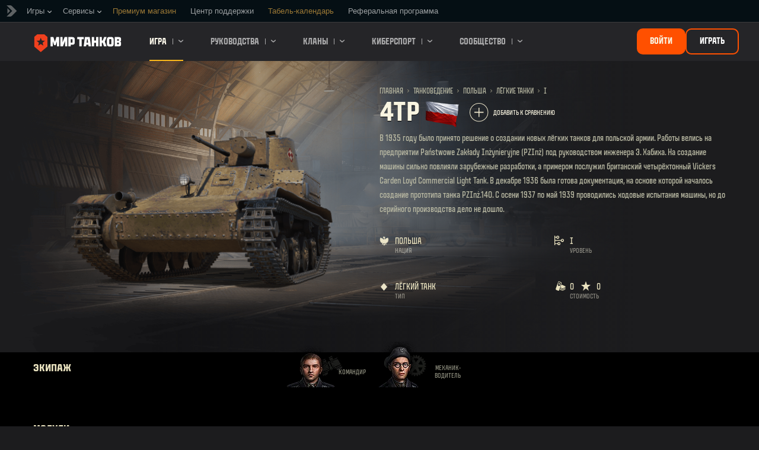

--- FILE ---
content_type: text/html; charset=utf-8
request_url: https://tanki.su/ru/tankopedia/1169-Pl14_4TP/
body_size: 19040
content:
<!DOCTYPE html>
<html lang="ru" data-global-crop-class="global-crop" data-sidebar-mobile-class="crop-mobile" >
<head>
    
<script>window.dataLayer = window.dataLayer || []; window.dataLayer.push({ S_Prod_Name: 'mt', S_Prod_Type: 'portal', S_Prod_Realm: 'ru', S_Prod_Lang: 'ru', S_Prod_Lptype: 'portal' });</script>

    
        
        
    
    
    
    <!-- Google Tag Manager -->
    <script>(function(w,d,s,l,i){w[l]=w[l]||[];w[l].push({'gtm.start':
    new Date().getTime(),event:'gtm.js'});var f=d.getElementsByTagName(s)[0],
    j=d.createElement(s),dl=l!='dataLayer'?'&l='+l:'';j.async=true;j.src=
    'https://www.googletagmanager.com/gtm.js?id='+i+dl;f.parentNode.insertBefore(j,f);
    })(window,document,'script','dataLayer','GTM-NWB9SLG');</script>
    <!-- End Google Tag Manager -->
    

    
    <meta http-equiv="Content-type" content="text/html; charset=utf-8" />
    <meta http-equiv="X-UA-Compatible" content="IE=edge" />
    <title>
    4TP: обзор, характеристики, сравнение параметров
</title>
        <!--[if IE]>
            <script type="text/javascript">
                window.location = '/ru/old-browsers/';
            </script>
        -->
        <script type="text/javascript">
            if (window.document.documentMode || window.opera) {
                window.location = '/ru/old-browsers/';
            }
        </script>
    <link rel="icon" type="image/png" href="//ptl-ru-cdn.tanki.su/static/5.137.5_b0ce29/ptl_static/img/core/frontend/scss/common/img/favicon-mt-16.png" sizes="16x16">
    <link rel="icon" type="image/png" href="//ptl-ru-cdn.tanki.su/static/5.137.5_b0ce29/ptl_static/img/core/frontend/scss/common/img/favicon-mt-32.png" sizes="32x32">
    <link rel="icon" type="image/png" href="//ptl-ru-cdn.tanki.su/static/5.137.5_b0ce29/ptl_static/img/core/frontend/scss/common/img/favicon-mt-96.png" sizes="96x96">
    <link rel="icon" type="image/png" href="//ptl-ru-cdn.tanki.su/static/5.137.5_b0ce29/ptl_static/img/core/frontend/scss/common/img/favicon-mt-120.png" sizes="120x120">
    <link rel="icon" type="image/png" href="//ptl-ru-cdn.tanki.su/static/5.137.5_b0ce29/ptl_static/img/core/frontend/scss/common/img/favicon-mt-192.png" sizes="192x192">
    <link rel="apple-touch-icon" sizes="60x60" href="//ptl-ru-cdn.tanki.su/static/5.137.5_b0ce29/ptl_static/img/core/frontend/scss/common/img/favicon-mt-60.png">
    <link rel="apple-touch-icon" sizes="120x120" href="//ptl-ru-cdn.tanki.su/static/5.137.5_b0ce29/ptl_static/img/core/frontend/scss/common/img/favicon-mt-120.png">
    <link rel="apple-touch-icon" sizes="180x180" href="//ptl-ru-cdn.tanki.su/static/5.137.5_b0ce29/ptl_static/img/core/frontend/scss/common/img/favicon-mt-180.png">
    <link rel="mask-icon" href="//ptl-ru-cdn.tanki.su/static/5.137.5_b0ce29/ptl_static/img/core/frontend/scss/common/img/favicon-mt-16.png" color="#474747">
    <meta name="theme-color" content="#1c1c1e">

    
        
            
            

            <script type="application/ld+json">
            {
                "@context": "http://schema.org",
                "@type": "ItemList",
                "itemListElement": [
                    
                        
                            
                            {
                                "@type": "SiteNavigationElement",
                                "position": 1,
                                "name": "Игра",
                                "url": "/ru/game/"
                                
                        
                    
                        
                             }, 
                            {
                                "@type": "SiteNavigationElement",
                                "position": 2,
                                "name": "Руководства",
                                "url": "/ru/content/guide/"
                                
                        
                    
                        
                             }, 
                            {
                                "@type": "SiteNavigationElement",
                                "position": 3,
                                "name": "Кланы",
                                "url": "/ru/clanwars/?link_place=mt_link_main-menu"
                                
                        
                    
                        
                             }, 
                            {
                                "@type": "SiteNavigationElement",
                                "position": 4,
                                "name": "Киберспорт",
                                "url": "/ru/content/cybersport/"
                                
                        
                    
                        
                    
                        
                             }, 
                            {
                                "@type": "SiteNavigationElement",
                                "position": 5,
                                "name": "Сообщество",
                                "url": "/ru/community/"
                                
                        
                    
                    }
                ]
            }
            </script>
        
    

    
        <link rel="sitemap" href="/sitemap.xml">
    

    
    
    
    <meta name="Description" content="В 1935 году было принято решение о создании новых лёгких танков для польской армии. Работы велись на предприятии Państwowe Zakłady Inżynieryjne (PZInż) под руководством инженера Э. Хабиха. На создание машины сильно повлияли зарубежные разработки, а примером послужил британский четырёхтонный Vickers Carden Loyd Commercial Light Tank. В декабре 1936 была готова документация, на основе которой началось создание прототипа танка PZInż.140. С осени 1937 по май 1939 проводились ходовые испытания машины, но до серийного производства дело не дошло. Видеообзор 4TP, описывающий основные характеристики техники и её поведение в бою." />

    <meta property="og:title" content="4TP" />
    <meta property="og:type" content="website" />
    <meta property="og:description" content="В 1935 году было принято решение о создании новых лёгких танков для польской армии. Работы велись на предприятии Państwowe Zakłady Inżynieryjne (PZInż) под руководством инженера Э. Хабиха. На создание машины сильно повлияли зарубежные разработки, а примером послужил британский четырёхтонный Vickers Carden Loyd Commercial Light Tank. В декабре 1936 была готова документация, на основе которой началось создание прототипа танка PZInż.140. С осени 1937 по май 1939 проводились ходовые испытания машины, но до серийного производства дело не дошло." />
    <meta property="og:image" content="https://dav-static.tanki.su//ptlru/mt/current/shop/vehicles/600x450/Pl14_4TP.png" />
    <meta name="thumbnail" content="https://dav-static.tanki.su//ptlru/mt/current/shop/vehicles/600x450/Pl14_4TP.png" />
    <meta property="og:url" content="/ru/tankopedia/1169-Pl14_4TP/" />
    <meta property="og:site_name" content="«Мир танков»" />
    <meta property="og:see_also" content="/ru/tankopedia/" />

    <meta name="twitter:card" content="summary_large_image"/>
    <meta name="twitter:title" content="4TP">
    <meta name="twitter:description" content="В 1935 году было принято решение о создании новых лёгких танков для польской армии. Работы велись на предприятии Państwowe Zakłady Inżynieryjne (PZInż) под руководством инженера Э. Хабиха. На создание машины сильно повлияли зарубежные разработки, а примером послужил британский четырёхтонный Vickers Carden Loyd Commercial Light Tank. В декабре 1936 была готова документация, на основе которой началось создание прототипа танка PZInż.140. С осени 1937 по май 1939 проводились ходовые испытания машины, но до серийного производства дело не дошло."/>
    <meta name="twitter:image:src" content="https://dav-static.tanki.su//ptlru/mt/current/shop/vehicles/600x450/Pl14_4TP.png"/>
    <meta name="twitter:url" content="/ru/tankopedia/1169-Pl14_4TP/"/>



    <meta content="width=device-width, initial-scale=1.0, maximum-scale=1.0, user-scalable=0" name="viewport">
    <meta content="unsafe-url" id="mref" name="referrer" />
    <link rel="canonical" href="https://tanki.su/ru/tankopedia/1169-Pl14_4TP/" />

        
    

    

    
        
    
    
        
            
            <link href="https://fonts.googleapis.com/css?family=Roboto+Condensed:400,700%7CRoboto:400,700&amp;subset=cyrillic,cyrillic-ext,greek,greek-ext,latin-ext,vietnamese" rel="stylesheet">
        

        <link rel="stylesheet" type="text/css" href="//ptl-ru-cdn.tanki.su/static/5.137.5_b0ce29/ptl_static/css/main.css" media="screen" id="screenview" />
        <link rel="stylesheet" type="text/css" href="//ptl-ru-cdn.tanki.su/static/5.137.5_b0ce29/ptl_static/css/style.css" />
        <link rel="stylesheet" type="text/css" href="https://tanki-media-content.tanki.su/tanki-media/fonts/MT-sans/index.css" />

        
    

    <script>
        GS = window.GS || {};
        GS.vars = GS.vars || {};
    </script>
    
    <script>
            GS.vars.COMMON_MENU_ENABLED = true;
            GS.vars.COMMON_MENU_LOADER_TIMEOUT = 3000;
            GS.vars.COMMON_MENU_COOKIE_PATH = '/';
            GS.vars.COMMON_MENU_COOKIE_PREFIX = 'cm.options.';
    </script>
    <script async charset="utf-8" type="text/javascript" id="common_menu_loader" src="//cdn-cm.lesta.ru/loader.min.js"
        data-backend_url="//cm.lesta.ru"
	data-login_url="/auth/oid/new/"
	data-token_url="/commonmenu/token/"
	data-incomplete_profile_url="https://lesta.ru/personal/"
	data-user_id=""
	data-content_layout_max_width="1440"
	data-realm="runet"
	data-service="ptl"
	data-language="ru"
	data-logout_url="/"
	data-project="mt"
	data-registration_url="/"
	data-user_name=""
    ></script>
    

    
        
    
    <script>
    window.Settings = window.Settings || {};
    window.Settings.SITE_PATH = "/";

    mtsdk = window.mtsdk || {};
    mtsdk.vars = mtsdk.vars || {};

    mtsdk.vars.ACCOUNT_AJAX_INFO_URL = "/ajax_info/";
    mtsdk.vars.ACCOUNT_INFO_COOKIE_NAME = 'GAI';
    mtsdk.vars.CURRENT_REQUEST_LANGUAGE = 'ru';
    mtsdk.vars.CURRENT_REALM = 'ru';

    mtsdk.vars.DATE_DELIMITER = ".";
    mtsdk.vars.DATE_FORMAT = "dmY";
    mtsdk.vars.TIME_DELIMITER = ":";
    mtsdk.vars.THOUSAND_SEPARATOR = " ";
    mtsdk.vars.JS_TRUSTED_ROOTS = [];

    mtsdk.vars.AUTH_CONFIRMATION_URL = "/auth/oid/confirm/";



mtsdk.vars.MTCC_FE_URL = 'https://lesta.ru/clans/';
mtsdk.vars.MTCC_FE_CLAN_URL = 'https://lesta.ru/clans/wot/clan_id/?utm_campaign=mt-portal&utm_medium=link&utm_source=main-menu';


    mtsdk.vars.CLANWARS_SECOND_GLOBALMAP_INTERGATION_ENABLED = true;

</script>


    <script src="//ptl-ru-cdn.tanki.su/static/5.137.5_b0ce29/portal/js/plugins/jquery/jquery-2.2.4.min.js"></script>
    <script src="//ptl-ru-cdn.tanki.su/static/5.137.5_b0ce29/portal/js/plugins/mt_browser_detection/mt_browser_detection.js"></script>
    <script src="//ptl-ru-cdn.tanki.su/static/5.137.5_b0ce29/portal/js/plugins/lodash/lodash.min.js"></script>
    <script src="//ptl-ru-cdn.tanki.su/static/5.137.5_b0ce29/portal/js/plugins/uri/URI.min.js"></script>
    <script src="//ptl-ru-cdn.tanki.su/static/5.137.5_b0ce29/portal/js/plugins/amplify/amplify.core.min.js"></script>
    <script src="//ptl-ru-cdn.tanki.su/static/5.137.5_b0ce29/portal/js/plugins/amplify/amplify.store.min.js"></script>


<script src="//ptl-ru-cdn.tanki.su/static/5.137.5_b0ce29/portal/js/plugins/jquery/jquery.cookie.js"></script>

<script src="//ptl-ru-cdn.tanki.su/static/5.137.5_b0ce29//portal/i18n/ru.js"></script>
<script src="//ptl-ru-cdn.tanki.su/static/5.137.5_b0ce29/portal/js/encodr_1.2.2.min.js"></script>
<script src="//ptl-ru-cdn.tanki.su/static/5.137.5_b0ce29/portalsdk/js/i18n_resources.js"></script>

<script src="//ptl-ru-cdn.tanki.su/static/5.137.5_b0ce29/portal/js/mtsdk.js"></script>
<script src="//ptl-ru-cdn.tanki.su/static/5.137.5_b0ce29/portal/js/mtsdk.time.js"></script>
<script src="//ptl-ru-cdn.tanki.su/static/5.137.5_b0ce29/portal/js/resolution_manager.js"></script>
<script src="//ptl-ru-cdn.tanki.su/static/5.137.5_b0ce29/portal/js/crop_manager.js"></script>
<script src="//ptl-ru-cdn.tanki.su/static/5.137.5_b0ce29/portal/js/page_wrapper_manager.js"></script>
<script src="//ptl-ru-cdn.tanki.su/static/5.137.5_b0ce29/portal/js/helper.js"></script>
<script src="//ptl-ru-cdn.tanki.su/static/5.137.5_b0ce29/portal/js/platform_manager.js"></script>
<script src="//ptl-ru-cdn.tanki.su/static/5.137.5_b0ce29/menubuilder/main_menu.js"></script>

<script src="//ptl-ru-cdn.tanki.su/static/5.137.5_b0ce29/portal/js/mtsdk.forms.js"></script>
<script src="//ptl-ru-cdn.tanki.su/static/5.137.5_b0ce29/portal/js/main_counter.js"></script>




    <script type="text/javascript" src="//ptl-ru-cdn.tanki.su/static/5.137.5_b0ce29/csrf/js/csrf.js"></script>



    <script type="text/javascript">
        $(function() {
            csrf.init({
                COOKIE_NAME: "csrftoken",
                COOKIE_URL: "/set_csrf_cookie/"
            });

            window.Settings = window.Settings || {};
            window.Settings.CSRF_TOKEN = csrf.token;
        })
    </script>

<script src="//ptl-ru-cdn.tanki.su/static/5.137.5_b0ce29/portal/js/mtsdk.account_info.js"></script>

<script src="//ptl-ru-cdn.tanki.su/static/5.137.5_b0ce29/portal/js/plugins/porthole/porthole.min.js"></script>
<script src="//ptl-ru-cdn.tanki.su/static/5.137.5_b0ce29/jsbase/js/scripts.js"></script>
<script src="//ptl-ru-cdn.tanki.su/static/5.137.5_b0ce29/portal/js/aos_2.3.1.min.js"></script>
<script>
        window.Settings.HOME_URL = "/ru/";
    </script>
<script type="text/javascript">
(function(window) {
    window.Settings = window.Settings || {};
    window.Settings.AuthenticationSSO = {"signinJsonpCallbackParameter": "callback", "signinMode": "notification", "checkIsAuthenticated": false, "signinJsonpUrl": "https://lesta.ru/id/sso/signin/jsonp/", "attemptImmediateCookie": {"path": "/", "domain": ".tanki.su", "secure": true, "name": "ptl_auth_sso_attempt_immediate", "samesite": "none"}, "isAuthenticated": 0};
})(window);
</script>
<script type="text/javascript">
(function(window) {
    window.Settings = window.Settings || {};
    window.Settings.AuthenticationBase = {
        'ErrorCodeUnauthorized': 401
    };
})(window);
</script>
<script type="text/javascript">
(function(window) {
    window.Settings = window.Settings || {};
    window.Settings.AuthenticationOID = {"OpenIdVerifyUrl": "https://tanki.su/auth/oid/verify/", "OpenIdProcessTokenQueryParameter": "openid_process_token", "OpenIdVerifyImmediateUrl": "https://tanki.su/auth/oid/verify/immediate/", "LogoutUrl": "/auth/notify/signout/", "LogoutErrorRedirectUrl": "/ru/", "OpenIdTrustRootUseCurrentHost": false, "OpenIdProcessStatusUrlTemplate": "/auth/oid/process/status/<%= token %>/"};
})(window);
</script>
<script type="text/javascript" charset="utf-8" src="//ptl-ru-cdn.tanki.su/static/5.137.5_b0ce29/authenticationoid/js/openid.js"></script>


    
        
    



    


    

    
        <script>
    var PENDING_OPERATION_JAVASCRIPT_TIMEOUT = 15,
        IFRAME_PROXY = 'https://tanki.su/utils/ssl_proxy/';
</script>

<script src="//ptl-ru-cdn.tanki.su/static/5.137.5_b0ce29/portal/js/plugins/modernizr/modernizr.js"></script>

<script src="//ptl-ru-cdn.tanki.su/static/5.137.5_b0ce29/portal/js/plugins/jquery/jquery.mousewheel.js"> </script>


<script src="//ptl-ru-cdn.tanki.su/static/5.137.5_b0ce29/common/mt_hl_common.js"></script>

<script src="//ptl-ru-cdn.tanki.su/static/5.137.5_b0ce29/common/tooltips.js"></script>

<script src="//ptl-ru-cdn.tanki.su/static/5.137.5_b0ce29/common/mt_bg_parallax.js"></script>

<script src="//ptl-ru-cdn.tanki.su/static/5.137.5_b0ce29/portal/js/init_cookie_referrer.js"></script>
<script src="//ptl-ru-cdn.tanki.su/static/5.137.5_b0ce29/portal/js/plugins/iscroll/iscroll.min.js"></script>





        
        
        
        

        
    

    

    
        <script type="text/javascript">
            var NEWBIE_LIFETIME_COOKIE_NAME = 'newbie_lifetime',
                NEWBIE_SESSION_COOKIE_NAME = 'newbie_session',
                NEWBIE_LIFETIME_COOKIE_EXPIRATION_PERIOD = 1000,
                VETERAN_COOKIE_NAME = 'uvt',
                VETERAN_COOKIE_EXPIRATION_PERIOD = 365;
        </script>
        <script type="text/javascript" src="//ptl-ru-cdn.tanki.su/static/5.137.5_b0ce29/portal/js/user_recognition.js"></script>
    
    

    
    
        

        <script type="application/ld+json">
            {
                "@context": "http://schema.org",
                "@type": "Article",
                "mainEntityOfPage":
                    {
                        "@type": "WebPage",
                        "@id": "https://tanki.su/ru/tankopedia/1169\u002DPl14_4TP/"
                    },
                "headline": "4TP",
                "image": {
                    "@type": "ImageObject",
                    "url": "https://dav\u002Dstatic.tanki.su//ptlru/mt/current/shop/vehicles/600x450/Pl14_4TP.png"
                },
                "author":
                    {
                        "@type": "Organization",
                        "name": "Lesta.ru"
                    },
                "publisher":
                    {
                        "@type": "Organization",
                        "name": "Lesta.ru",
                        "logo":
                            {
                                "@type": "ImageObject",
                                "url": "//ptl\u002Dru\u002Dcdn.tanki.su/static/5.137.5_b0ce29/ptl_static/img/core/frontend/scss/common/blocks/footer/img/footer\u002Dlogo.png",
                                "width": "202",
                                "height": "108"
                            }
                    },
                "description": "В 1935 году было принято решение о создании новых лёгких танков для польской армии. Работы велись на предприятии Państwowe Zakłady Inżynieryjne (PZInż) под руководством инженера Э. Хабиха. На создание машины сильно повлияли зарубежные разработки, а примером послужил британский четырёхтонный Vickers Carden Loyd Commercial Light Tank. В декабре 1936 была готова документация, на основе которой началось создание прототипа танка PZInż.140. С осени 1937 по май 1939 проводились ходовые испытания машины, но до серийного производства дело не дошло."
            },
        </script>
        <script type="application/ld+json">
            
            
    {
        "@context": "https://schema.org",
        "@type": "BreadcrumbList",
        "itemListElement":
            [
                {
                    "@type": "ListItem",
                    "position": 1,
                    "item":
                        {
                            "@id": "https://tanki.su/ru/",
                            "name": "Главная"
                        }
                }
                
                    ,
                    
                        {
                            "@type": "ListItem",
                            "position": 2,
                            "item":
                                {
                                    "@id": "https://tanki.su/ru/tankopedia/",
                                    "name": "Танковедение"
                                }
                        }, 
                    
                        {
                            "@type": "ListItem",
                            "position": 3,
                            "item":
                                {
                                    "@id": "https://tanki.su/ru/tankopedia/#mt\u003D\u0026w_n\u003Dpoland",
                                    "name": "Польша"
                                }
                        }, 
                    
                        {
                            "@type": "ListItem",
                            "position": 4,
                            "item":
                                {
                                    "@id": "https://tanki.su/ru/tankopedia/#mt\u003D\u0026w_n\u003Dpoland\u0026w_t\u003DlightTank",
                                    "name": "Лёгкие танки"
                                }
                        }, 
                    
                        {
                            "@type": "ListItem",
                            "position": 5,
                            "item":
                                {
                                    "@id": "https://tanki.su/ru/tankopedia/#mt\u003D\u0026w_n\u003Dpoland\u0026w_l\u003D1\u0026w_t\u003DlightTank",
                                    "name": "I"
                                }
                        }
                    
                
            ]
    }

        </script>
    

</head>

   
    <body class="reg-RUS lang-ru" data-popup-visible="crop" data-sidebar-mobile-class="crop-mobile" data-overlay-show-class="overlay__show">

    
    
    <!-- Google Tag Manager (noscript) -->
    <noscript><iframe src="https://www.googletagmanager.com/ns.html?id=GTM-NWB9SLG&S_Prod_Name=mt&S_Prod_Type=portal&S_Prod_Realm=ru&S_Prod_Lang=ru&S_Prod_Lptype=portal"
    height="0" width="0" style="display:none;visibility:hidden"></iframe></noscript>
    <!-- End Google Tag Manager (noscript) -->
    


    

    

<div class="page-wrapper js-page-wrapper " data-popup-mobile-hidden="page-wrapper__hidden">
    <div class="page-wrapper_inner">
        
        
            <div class="sparkles "></div>
        
        
            <nav class="nav">
    
        <a class="nav_item nav_item__menu js-mobile-mainmenu-link" href="#"><span class="nav_hamburger">Меню</span></a>
    
    <a class="nav_item nav_item__tanks" href="/">Мир танков</a>
    <a class="nav_item nav_item__cm js-mobile-commonmenu-link" href="#" data-mobile-open-class="nav_item__cm" data-mobile-close-class="nav_item__cm-open">Lesta.ru</a>
</nav>


<div class="nav-wrapper  js-mainmenu-wrapper"
     data-mobile-menu-opened-class="nav-wrapper__open"
     data-mobile-menu-crop-class="mobile-menu-crop"
     data-scroll-bottom-class="nav-wrapper__bottom"
     data-scroll-bottom-initial-class="nav-wrapper__bottom-initial"
     data-scroll-top-class="nav-wrapper__top"
     data-scroll-top-initial-class="nav-wrapper__top-initial">

    <div class="nav-wrapper_holder">
        <ul class="nav-submenu">
            <li class="js-mainmenu-item nav-submenu_item nav-submenu_item__tanks" data-opened-class="nav-submenu_item__open">
                <a class="nav-submenu_link" href="/"></a>
            </li>
            
                
                <li class="js-mainmenu-item nav-submenu_item nav-submenu_item__active  " data-opened-class="nav-submenu_item__open">
                    
                        <a href="/ru/game/" class="nav-submenu_link">Игра<span class="nav-submenu_arrow js-mainmenu-arrow"></span></a>
                        <div class="nav-detail">
                            <ul class="nav-detail_list">
                                
                                    <li class="nav-detail_item ">
                                        <a  class="nav-detail_link js-portal-menu-link-text" href="/ru/game/download/">Скачать игру</a>
                                    </li>
                                
                                    <li class="nav-detail_item ">
                                        <a  class="nav-detail_link js-portal-menu-link-text" href="/ru/news/">Новости</a>
                                    </li>
                                
                                    <li class="nav-detail_item ">
                                        <a  class="nav-detail_link js-portal-menu-link-text" href="/ru/content/archive_release_notes/">Последние изменения</a>
                                    </li>
                                
                                    <li class="nav-detail_item ">
                                        <a  class="nav-detail_link js-portal-menu-link-text" href="/ru/ratings/">Рейтинги</a>
                                    </li>
                                
                                    <li class="nav-detail_item ">
                                        <a  class="nav-detail_link js-portal-menu-link-text" href="/ru/tankopedia/">Танковедение</a>
                                    </li>
                                
                                    <li class="nav-detail_item ">
                                        <a  class="nav-detail_link js-portal-menu-link-text" href="/ru/content/guide/bonus_codes/">Промокоды</a>
                                    </li>
                                
                                    <li class="nav-detail_item ">
                                        <a  class="nav-detail_link js-portal-menu-link-text" href="/ru/news/notifications/most-mt/?link_place=mt_link_main-menu">Моды</a>
                                    </li>
                                
                            </ul>
                        </div>
                    
                </li>
                
            
                
                <li class="js-mainmenu-item nav-submenu_item   " data-opened-class="nav-submenu_item__open">
                    
                        <a href="/ru/content/guide/" class="nav-submenu_link">Руководства<span class="nav-submenu_arrow js-mainmenu-arrow"></span></a>
                        <div class="nav-detail">
                            <ul class="nav-detail_list">
                                
                                    <li class="nav-detail_item ">
                                        <a  class="nav-detail_link js-portal-menu-link-text" href="/ru/content/guide/newcomers-guide/">Новичку</a>
                                    </li>
                                
                                    <li class="nav-detail_item ">
                                        <a  class="nav-detail_link js-portal-menu-link-text" href="/ru/content/guide/general/">Основное</a>
                                    </li>
                                
                                    <li class="nav-detail_item ">
                                        <a  class="nav-detail_link js-portal-menu-link-text" href="/ru/content/guide/economy/">Игровая экономика</a>
                                    </li>
                                
                                    <li class="nav-detail_item ">
                                        <a  class="nav-detail_link js-portal-menu-link-text" href="/ru/content/guide/account_security/">Безопасность</a>
                                    </li>
                                
                                    <li class="nav-detail_item ">
                                        <a  class="nav-detail_link js-portal-menu-link-text" href="/ru/content/guide/general/achievements/">Достижения</a>
                                    </li>
                                
                                    <li class="nav-detail_item ">
                                        <a  class="nav-detail_link js-portal-menu-link-text" href="/ru/content/guide/ban/">Играем по правилам</a>
                                    </li>
                                
                            </ul>
                        </div>
                    
                </li>
                
            
                
                <li class="js-mainmenu-item nav-submenu_item   " data-opened-class="nav-submenu_item__open">
                    
                        <a href="/ru/clanwars/?link_place=mt_link_main-menu" class="nav-submenu_link">Кланы<span class="nav-submenu_arrow js-mainmenu-arrow"></span></a>
                        <div class="nav-detail">
                            <ul class="nav-detail_list">
                                
                                    <li class="nav-detail_item ">
                                        <a  class="nav-detail_link js-portal-menu-link-text" href="/ru/clanwars/strongholds/">Укрепрайон</a>
                                    </li>
                                
                                    <li class="nav-detail_item ">
                                        <a  target="_blank" rel="noopener"  class="nav-detail_link js-portal-menu-link-text" href="https://lesta.ru/globalmap/?link_place=mt_link_main-menu">Глобальная карта</a>
                                    </li>
                                
                                    <li class="nav-detail_item ">
                                        <a  target="_blank" rel="noopener"  class="nav-detail_link js-portal-menu-link-text" href="https://lesta.ru/clans/wot/leaderboards/?link_place=mt_link_main-menu">Рейтинг кланов</a>
                                    </li>
                                
                                    <li class="nav-detail_item nav-detail_item__hidden js-portal-menu-clans-index-link">
                                        <a  target="_blank" rel="noopener"  class="nav-detail_link js-portal-menu-link-text" href="https://lesta.ru/clans/wot/?link_place=mt_link_main-menu">Клановый портал</a>
                                    </li>
                                
                                    <li class="nav-detail_item nav-detail_item__hidden js-portal-menu-clan-link">
                                        <a  target="_blank" rel="noopener"  class="nav-detail_link js-portal-menu-link-text" href="https://lesta.ru/clans/wot/clan_id/?link_place=mt_link_main-menu">Мой клан</a>
                                    </li>
                                
                                    <li class="nav-detail_item nav-detail_item__hidden js-portal-menu-recruitstation-link">
                                        <a  target="_blank" rel="noopener"  class="nav-detail_link js-portal-menu-link-text" href="https://lesta.ru/clans/wot/find_clan/?link_place=mt_link_main-menu">Подобрать клан</a>
                                    </li>
                                
                                    <li class="nav-detail_item ">
                                        <a  class="nav-detail_link js-portal-menu-link-text" href="https://tanki.su/ru/clanwars/rating/alley/">Аллея славы</a>
                                    </li>
                                
                            </ul>
                        </div>
                    
                </li>
                
            
                
                <li class="js-mainmenu-item nav-submenu_item   " data-opened-class="nav-submenu_item__open">
                    
                        <a href="/ru/content/cybersport/" class="nav-submenu_link">Киберспорт<span class="nav-submenu_arrow js-mainmenu-arrow"></span></a>
                        <div class="nav-detail">
                            <ul class="nav-detail_list">
                                
                                    <li class="nav-detail_item ">
                                        <a  class="nav-detail_link js-portal-menu-link-text" href="/ru/tournaments/all/">Ежедневные турниры</a>
                                    </li>
                                
                                    <li class="nav-detail_item ">
                                        <a  class="nav-detail_link js-portal-menu-link-text" href="https://cybersport.tanki.su/">Портал киберспорта</a>
                                    </li>
                                
                                    <li class="nav-detail_item ">
                                        <a  class="nav-detail_link js-portal-menu-link-text" href="/ru/content/guide/tournament-guide/">Руководство по участию</a>
                                    </li>
                                
                            </ul>
                        </div>
                    
                </li>
                
            
                
            
                
                <li class="js-mainmenu-item nav-submenu_item   " data-opened-class="nav-submenu_item__open">
                    
                        <a href="/ru/community/" class="nav-submenu_link">Сообщество<span class="nav-submenu_arrow js-mainmenu-arrow"></span></a>
                        <div class="nav-detail">
                            <ul class="nav-detail_list">
                                
                                    <li class="nav-detail_item ">
                                        <a  class="nav-detail_link js-portal-menu-link-text" href="/ru/community/accounts/">Поиск игроков</a>
                                    </li>
                                
                                    <li class="nav-detail_item ">
                                        <a  target="_blank" rel="noopener"  class="nav-detail_link js-portal-menu-link-text" href="http://forum.tanki.su/?link_place=mt_link_main-menu">Форум</a>
                                    </li>
                                
                                    <li class="nav-detail_item ">
                                        <a  class="nav-detail_link js-portal-menu-link-text" href="/ru/media/">Медиа</a>
                                    </li>
                                
                                    <li class="nav-detail_item ">
                                        <a  target="_blank" rel="noopener"  class="nav-detail_link js-portal-menu-link-text" href="https://vol.lesta.ru/?link_place=mt_link_main-menu">Портал Волонтёров</a>
                                    </li>
                                
                                    <li class="nav-detail_item ">
                                        <a  target="_blank" rel="noopener"  class="nav-detail_link js-portal-menu-link-text" href="https://wiki.lesta.ru/ru/?link_place=mt_link_main-menu">Wiki-энциклопедия</a>
                                    </li>
                                
                            </ul>
                        </div>
                    
                </li>
                
            
        </ul>
        <div class="nav-wrapper_side-container">
            
                
                    <div class="nav-wrapper_buttons js-menu-side-button" data-hidden-class="nav-wrapper_buttons__hidden">
                        
                            
                                <div class="nav-wrapper_side-button js-menu-side-button-wrapper-desktop">
                                    <a id="login_btn_new" class="big-button big-button__small js-referer js-menu-side-button-register big-button__blink" href="https://lesta.ru/registration/ru/" >
                                        <span class="big-button_text">Войти</span>
                                    </a>
                                </div>
                                <div class="nav-wrapper_side-button js-menu-side-button-wrapper-desktop">
                                    <a id="register_btn_new" class="big-button big-button__small big-button__secondary js-referer js-menu-side-button-register big-button__secondary" href="https://lesta.ru/registration/ru/" >
                                        <span class="big-button_text">Играть</span>
                                    </a>
                                </div>
                            
                            
                                <div class="nav-wrapper_side-button js-menu-side-button-wrapper-tablet">
                                    <a class="big-button big-button__small big-button__secondary js-referer js-menu-side-button-register-mobile" href="https://lesta.ru/registration/ru/">
                                        <span class="big-button_text">Зарегистрироваться</span>
                                    </a>
                                </div>
                                <div class="nav-wrapper_side-button js-menu-side-button-wrapper-mobile">
                                    <a class="big-button big-button__large big-button__secondary js-referer js-menu-side-button-register-mobile" href="https://lesta.ru/registration/ru/">
                                        <span class="big-button_text big-button_text__large">Зарегистрироваться</span>
                                    </a>
                                </div>
                            
                        
                    </div>
                
            
        </div>
        <span class="nav-wrapper_close js-mobile-mainmenu-close-link">Закрыть</span>
    </div>
</div>
<script>
    document.addEventListener("DOMContentLoaded", () => {
        document.querySelector(".js-auth-openid-link") && 
        document.querySelector("#login_btn_new") &&
        document.querySelector("#login_btn_new").setAttribute("href", document.querySelector(".js-auth-openid-link").getAttribute("href"));

        document.querySelector(".js-common-menu-fallback-register") &&
        document.querySelector("#register_btn_new") &&
        document.querySelector("#register_btn_new").setAttribute("href", document.querySelector(".js-common-menu-fallback-register").getAttribute("href"));
    });
</script>
        
        
            <div class="cm-holder js-commonmenu-holder" data-mobile-opened-class="cm-holder__open">
                
                    <!-- common_menu: start -->
<div id="common_menu">
    <noscript>
        <div id="common_menu_frame_wrap">
            <iframe id="common_menu_frame" src="//cm.lesta.ru/frame?backend_url=%2F%2Fcm.lesta.ru&login_url=%2Fauth%2Foid%2Fnew%2F&token_url=%2Fcommonmenu%2Ftoken%2F&incomplete_profile_url=https%3A%2F%2Flesta.ru%2Fpersonal%2F&content_layout_max_width=1440&realm=runet&service=ptl&language=ru&logout_url=%2F&project=mt&registration_url=%2F"></iframe>
        </div>
    </noscript>
</div>
<!-- common_menu: end -->


<script type="text/javascript" content="utf-8">
    if (GS.vars.COMMON_MENU_ENABLED && GS.CommonMenu) {
        GS.CommonMenu.trigger('holder_ready');
    }
</script>
    <div id="js-common-menu-fallback" class="commonmenu-fallback" data-visible-class="commonmenu-fallback__visible">
        

<script>
mtsdk.vars.DEFAULT_LANGUAGE = 'ru';
mtsdk.vars.ALL_LANGUAGES = {"ru": "\u0420\u0443\u0441\u0441\u043a\u0438\u0439", "fr": "Fran\u00e7ais", "en": "English", "ko": "\ud55c\uad6d\uc5b4", "uk": "\u0423\u043a\u0440\u0430\u0457\u043d\u0441\u044c\u043a\u0430", "es-ar": "Espa\u00f1ol \u2014 Am\u00e9rica Latina", "zh-sg": "\u7b80\u4f53\u4e2d\u6587\uff08\u65b0\u52a0\u5761)", "vi": "Ti\u1ebfng Vi\u1ec7t", "de": "Deutsch", "tr": "T\u00fcrk\u00e7e", "it": "Italiano", "hu": "Magyar", "zh-cn": "\u4e2d\u6587", "pt-br": "Portugu\u00eas", "es": "Espa\u00f1ol", "th": "\u0e44\u0e17\u0e22", "zh-tw": "\u7e41\u9ad4\u4e2d\u6587", "cs": "\u010ce\u0161tina", "ja": "\u65e5\u672c\u8a9e", "pl": "Polski"};
mtsdk.vars.FRONTEND_LANGUAGES = {"ru": "\u0420\u0443\u0441\u0441\u043a\u0438\u0439"};

mtsdk.vars.LANG_NAME_KEY = 'LANG_NAME_KEY';
mtsdk.vars.LANG_CODE_KEY = 'LANG-CODE-KEY';
mtsdk.vars.SPA_ID_KEY = '123456';
mtsdk.vars.NICKNAME_KEY = 'NICKNAME_KEY';
mtsdk.vars.LANG_COOKIE_NAME = 'hllang';


</script>


<script>


mtsdk.vars.REGISTRATION_URL = 'http://cpm.lesta.ru/vnwtd159/?pub_id=cmenu';


</script>


<ul class="commonmenu-fallback_list" id="js-sdk_top_right_menu">

    

    


    <li id="js-auth-wrapper" style="display:none">
        <span class="commonmenu-fallback_text js-common-menu-fallback-error" style="display: none;">Не удалось войти.</span>
        <div class="commonmenu-fallback_loader js-common-menu-fallback-loader" style="display: none;"></div>

        <span class="commonmenu-fallback_text">
            <a href="/auth/oid/new/?next=/ru/tankopedia/1169-Pl14_4TP/" data-next-url="/ru/tankopedia/1169-Pl14_4TP/" class="js-auth-openid-link commonmenu-fallback_link">
            <span>Войти</span>
            </a>

            <span class="js-registration_url" style="display: none">
                или <a href="" class="js-referer js-common-menu-fallback-register commonmenu-fallback_link" >создать аккаунт</a>
            </span>
        </span>

    </li>

    <li id="js-auth-wrapper-nickname" style="display:none">

        <span class="commonmenu-fallback_text">

            
            <a class="js-my_profile_link js-my_profile_nickname commonmenu-fallback_link" href="/ru/community/accounts/show/me/" data-full_link="/ru/community/accounts/123456-NICKNAME_KEY/">
                Мой профиль
            </a>
            

        </span>
        <span class="commonmenu-fallback_text">
            <a href="#" class="js-auth-logout-link commonmenu-fallback_link" data-return-to="https://tanki.su/ru/tankopedia/1169-Pl14_4TP/">Выход</a>
        </span>

    </li>
</ul>
    </div>
                
            </div>
            <script type="text/javascript" src="//ptl-ru-cdn.tanki.su/static/5.137.5_b0ce29/portal/js/menu_loader.js"></script>
        
            <!--  -->
        <div class="content-wrapper ">
            
            
                
                
                
                
<script>
    var TANK_PAGE_VEHICLE_CD = 1169,
        TANK_PAGE_MODULES_URL = 'https://tanki.su/mtpbe/tankopedia/api/vehicle/modules/',
        TANK_PAGE_VEHICLE_URL = 'Pl14_4TP',
        TANK_PAGE_VEHICLE_NAME = '4TP',
        TANK_PAGE_VEHICLE_TYPE = 'lightTank',
        TANK_PAGE_VEHICLE_NATION = 'poland',
        TANK_PAGE_VEHICLE_ICON = 0,
        TANK_PAGE_VEHICLE_PREMIUM = 0,
        TANK_PAGE_VEHICLE_LEVEL = 1,
        MAX_COMPARE_ACCOUNTS_NUMBER = 10,
        COMPARE_ACCOUNTS_PRELOAD_URL = '/ru/comparison/preload/',
        TANK_BY_NAME_URL = '/ru/tankopedia/000000--FAKE-TANK-/',
        ACCOUNT_BY_NAME_URL = '/ru/community/accounts/named/?user=-FAKE-ACCOUNT-';

    GS.vars.TANKOPEDIA_DEFAULT_IMAGES_URLS = {'images': {'resized': '//ptl-ru-cdn.tanki.su/static/5.137.5_b0ce29/ptl_static/img/tankopedia_new/frontend/scss/tankopedia-detail/img/tanks/default_image_resized.png', 'original': '//ptl-ru-cdn.tanki.su/static/5.137.5_b0ce29/ptl_static/img/tankopedia_new/frontend/scss/tankopedia-detail/img/tanks/default_image.png'}, 'icons': {'heavyTank': {'resized': '//ptl-ru-cdn.tanki.su/static/5.137.5_b0ce29/ptl_static/img/tankopedia_new/frontend/scss/tankopedia-detail/img/tanks/default_heavy_icon_resized.svg', 'original': '//ptl-ru-cdn.tanki.su/static/5.137.5_b0ce29/ptl_static/img/tankopedia_new/frontend/scss/tankopedia-detail/img/tanks/default_heavy_icon.svg'}, 'AT-SPG': {'resized': '//ptl-ru-cdn.tanki.su/static/5.137.5_b0ce29/ptl_static/img/tankopedia_new/frontend/scss/tankopedia-detail/img/tanks/default_at-spg_icon_resized.svg', 'original': '//ptl-ru-cdn.tanki.su/static/5.137.5_b0ce29/ptl_static/img/tankopedia_new/frontend/scss/tankopedia-detail/img/tanks/default_at-spg_icon.svg'}, 'mediumTank': {'resized': '//ptl-ru-cdn.tanki.su/static/5.137.5_b0ce29/ptl_static/img/tankopedia_new/frontend/scss/tankopedia-detail/img/tanks/default_medium_icon_resized.svg', 'original': '//ptl-ru-cdn.tanki.su/static/5.137.5_b0ce29/ptl_static/img/tankopedia_new/frontend/scss/tankopedia-detail/img/tanks/default_medium_icon.svg'}, 'lightTank': {'resized': '//ptl-ru-cdn.tanki.su/static/5.137.5_b0ce29/ptl_static/img/tankopedia_new/frontend/scss/tankopedia-detail/img/tanks/default_light_icon_resized.svg', 'original': '//ptl-ru-cdn.tanki.su/static/5.137.5_b0ce29/ptl_static/img/tankopedia_new/frontend/scss/tankopedia-detail/img/tanks/default_light_icon.svg'}, 'SPG': {'resized': '//ptl-ru-cdn.tanki.su/static/5.137.5_b0ce29/ptl_static/img/tankopedia_new/frontend/scss/tankopedia-detail/img/tanks/default_spg_icon_resized.svg', 'original': '//ptl-ru-cdn.tanki.su/static/5.137.5_b0ce29/ptl_static/img/tankopedia_new/frontend/scss/tankopedia-detail/img/tanks/default_spg_icon.svg'}}};
    GS.vars.TANKOPEDIA_IMAGES_URL = '//ptl-ru-cdn.tanki.su/dcont/tankopedia_images/';
</script>

<script src="//ptl-ru-cdn.tanki.su/static/5.137.5_b0ce29/portal/js/plugins/hammer/hammer.min.js"></script>
<script src="//ptl-ru-cdn.tanki.su/static/5.137.5_b0ce29/portal/js/plugins/networks/networks.js"></script>

<script src="//ptl-ru-cdn.tanki.su/static/5.137.5_b0ce29/portal/js/plugins/knockout-3.4.2.js"></script>
<script src="//ptl-ru-cdn.tanki.su/static/5.137.5_b0ce29/portal/js/plugins/spin/spin2.js"></script>
<script src="//ptl-ru-cdn.tanki.su/static/5.137.5_b0ce29/portal/js/mt_ko_bindings.js"></script>
<script src="//ptl-ru-cdn.tanki.su/static/5.137.5_b0ce29/portal/js/advanced_video_popup.js"></script>
<script src="//ptl-ru-cdn.tanki.su/static/5.137.5_b0ce29/related_content/js/related.ko.js"></script>

<script src="//ptl-ru-cdn.tanki.su/static/5.137.5_b0ce29/comparison/js/comparison_manager.js"></script>
<script src="//ptl-ru-cdn.tanki.su/static/5.137.5_b0ce29/comparison/js/sidebar.js"></script>

<div class="tank-panel js-tank-panel" data-visible-class="tank-panel__show" data-after-menu-class="tank-panel__below-menu">
    
    <div class="tank-panel_holder">
        <div class="tank-panel_info ">
            <span class="tank-panel_nation">
                <img class="flags" alt="" src="//ptl-ru-cdn.tanki.su/static/5.137.5_b0ce29/ptl_static/img/core/frontend/scss/common/components/icons/img/filter-poland.png">
            </span>
            <span class="tank-panel_tank-type">
                <span class="ico-vehicle-type ico-vehicle-type__small-lighttank"></span>
            </span>
            <span class="tank-panel_level">I</span>
            <span class="tank-panel_text">4TP</span>
        </div>
        <span class="tank-panel_compare tank-panel_compare__add js-tooltip js-tooltip-id_js-tank-panel-tooltip" id="compare_tank_panel" data-bind="click: compareTank, css: {'tank-panel_compare__added': addedToCompare}">
            <span class="tank-panel_compare-text" data-bind="visible: !addedToCompare() && !tankConfiguration()">Добавить к сравнению</span>
            <span class="tank-panel_compare-text" data-bind="visible: addedToCompare() && !tankConfiguration()" style="display:none">Машина добавлена к сравнению</span>
            <span class="tank-panel_compare-text" data-bind="visible: !addedToCompare() && tankConfiguration()" style="display:none">Добавить комплектацию техники к сравнению</span>
            <span class="tank-panel_compare-text" data-bind="visible: addedToCompare() && tankConfiguration()" style="display:none">Комплектация техники добавлена к сравнению</span>
            <div class="b-tooltip-main" id="js-tank-panel-tooltip">
                <span data-bind="visible: !addedToCompare() && !tankConfiguration()">Добавить к сравнению технику в базовой комплектации</span>
                <span data-bind="visible: addedToCompare() && !tankConfiguration()">Убрать машину из сравнения</span>
                <span data-bind="visible: !addedToCompare() && tankConfiguration()">Добавить к сравнению технику в текущей комплектации</span>
                <span data-bind="visible: addedToCompare() && tankConfiguration()">Убрать машину из сравнения</span>
            </div>
        </span>
    </div>
</div>

<section class="garage-tankopedia">
    <div class="garage-tankopedia_container">
        <div class="garage-tankopedia_info-container">
            <div class="garage-tankopedia_tank">
                <img src="https://dav-static.tanki.su//ptlru/mt/current/shop/vehicles/600x450/Pl14_4TP.png" alt="" />
            </div>
            <div class="garage-tankopedia_wrapper">
                <div class="garage-tankopedia_content">
                    <div class="garage-tankopedia_holder">
                        <ul class="breadcrumbs">
                            <li class="breadcrumbs_item">
                                <a class="breadcrumbs_link" href="/ru/">Главная</a>
                            </li>
                            <li class="breadcrumbs_item">
                                <a class="breadcrumbs_link" href="/ru/tankopedia/">Танковедение</a>
                            </li>
                            <li class="breadcrumbs_item">
                                <a class="breadcrumbs_link" href="/ru/tankopedia/#mt=&amp;w_n=poland">Польша</a>
                            </li>
                            <li class="breadcrumbs_item">
                                <a class="breadcrumbs_link" href="/ru/tankopedia/#mt=&amp;w_n=poland&amp;w_t=lightTank">Лёгкие танки</a>
                            </li>
                            <li class="breadcrumbs_item">
                                <a class="breadcrumbs_link" href="/ru/tankopedia/#mt=&amp;w_n=poland&amp;w_l=1&amp;w_t=lightTank">I</a>
                            </li>
                        </ul>
                        <div class="garage_title-wrapper">
                            <h1 class="garage_title garage_title__inline js-tank-title">
                                4TP
                                
                                <span class="heading-flag">
                                    <img class="heading-flag_img" src="//ptl-ru-cdn.tanki.su/static/5.137.5_b0ce29/ptl_static/img/core/frontend/scss/common/components/icons/img/flags/poland_small.png" alt="Польша"/>
                                </span>
                            </h1>
                            <span class="add-btn add-btn__add js-tooltip js-tooltip-id_js-compare-tooltip" id="compare_tank" data-bind="click: compareTank, css: {'add-btn__added': addedToCompare()}">
                                <span data-bind="visible: !addedToCompare() && !tankConfiguration()">Добавить к сравнению</span>
                                <span data-bind="visible: addedToCompare() && !tankConfiguration()" style="display:none">Машина добавлена к сравнению</span>
                                <span data-bind="visible: !addedToCompare() && tankConfiguration()" style="display:none">Добавить комплектацию техники к сравнению</span>
                                <span data-bind="visible: addedToCompare() && tankConfiguration()" style="display:none">Комплектация техники добавлена к сравнению</span>
                                <div class="b-tooltip-main" id="js-compare-tooltip">
                                    <span data-bind="visible: !addedToCompare() && !tankConfiguration()">Добавить к сравнению технику в базовой комплектации</span>
                                    <span data-bind="visible: addedToCompare() && !tankConfiguration()">Убрать машину из сравнения</span>
                                    <span data-bind="visible: !addedToCompare() && tankConfiguration()">Добавить к сравнению технику в текущей комплектации</span>
                                    <span data-bind="visible: addedToCompare() && tankConfiguration()">Убрать машину из сравнения</span>
                                </div>
                            </span>
                        </div>
                        
                        
                    </div>
                    <div class="tank-info__desktop">
                        <div class="tank-description">
                            <p class="tank-description_notification">В 1935 году было принято решение о создании новых лёгких танков для польской армии. Работы велись на предприятии Państwowe Zakłady Inżynieryjne (PZInż) под руководством инженера Э. Хабиха. На создание машины сильно повлияли зарубежные разработки, а примером послужил британский четырёхтонный Vickers Carden Loyd Commercial Light Tank. В декабре 1936 была готова документация, на основе которой началось создание прототипа танка PZInż.140. С осени 1937 по май 1939 проводились ходовые испытания машины, но до серийного производства дело не дошло.</p>
                            
                        </div>
                        <div class="tank-statistic">
                            <div class="tank-statistic_row">
                                <div class="tank-statistic_item">
                                    <span class="tank-statistic_note">Нация</span>
                                    <span class="tank-statistic_title-group">
                                        <span class="tank-statistic_title">
                                            <span class="tank-statistic_nation tank-statistic_nation__poland">Польша</span>
                                            <span class="tank-statistic_text">Польша</span>
                                        </span>
                                    </span>
                                </div>
                                <div class="tank-statistic_item">
                                    <span class="tank-statistic_note">Уровень</span>
                                    <span class="tank-statistic_title-group">
                                        <span class="tank-statistic_title">
                                            <span class="tank-statistic_ico tank-statistic_ico__level">Уровень</span>
                                            <span class="tank-statistic_text">I</span>
                                        </span>
                                    </span>
                                </div>
                            </div>
                            <div class="tank-statistic_row">
                                <div class="tank-statistic_item">
                                    <span class="tank-statistic_note">Тип</span>
                                    <span class="tank-statistic_title-group">
                                        <span class="tank-statistic_title">
                                            <span class="tank-statistic_ico">
                                                <span class="ico-vehicle-light ico-vehicle-light__lighttank">Лёгкий танк</span>
                                            </span>
                                            <span class="tank-statistic_text">Лёгкий танк</span>
                                        </span>
                                    </span>
                                </div>
                                
                                    
                                    
    <div class="tank-statistic_item">
        <span class="tank-statistic_note">Стоимость</span>
        <span class="tank-statistic_title-group">
            
                <span class="tank-statistic_title">
                    <span class="tank-statistic_ico tank-statistic_ico__credits">Серебро</span>
                    <span class="tank-statistic_text">0</span>
                </span>
                <span class="tank-statistic_title">
                    <span class="tank-statistic_ico tank-statistic_ico__exp">Опыт</span>
                    <span class="tank-statistic_text">0</span>
                </span>
            
        </span>
    </div>

                                    </div>
                                
                                
                            </div>
                            
                            
                        </div>
                    </div>
            </div>
        </div>
    </div>
</section>
<div class="tank-info__mobile">
    <div class="tank-description">
        <p class="tank-description_notification">В 1935 году было принято решение о создании новых лёгких танков для польской армии. Работы велись на предприятии Państwowe Zakłady Inżynieryjne (PZInż) под руководством инженера Э. Хабиха. На создание машины сильно повлияли зарубежные разработки, а примером послужил британский четырёхтонный Vickers Carden Loyd Commercial Light Tank. В декабре 1936 была готова документация, на основе которой началось создание прототипа танка PZInż.140. С осени 1937 по май 1939 проводились ходовые испытания машины, но до серийного производства дело не дошло.</p>
        
    </div>
    <div class="tank-statistic">
        <div class="tank-statistic_row">
            <div class="tank-statistic_item">
                <span class="tank-statistic_note">Нация</span>
                <span class="tank-statistic_title-group">
                    <span class="tank-statistic_title">
                        <span class="tank-statistic_nation tank-statistic_nation__poland">Польша</span>
                        <span class="tank-statistic_text">Польша</span>
                    </span>
                </span>
            </div>
            <div class="tank-statistic_item">
                <span class="tank-statistic_note">Уровень</span>
                <span class="tank-statistic_title-group">
                    <span class="tank-statistic_title">
                        <span class="tank-statistic_ico tank-statistic_ico__level">Уровень</span>
                        <span class="tank-statistic_text">I</span>
                    </span>
                </span>
            </div>
        </div>
        <div class="tank-statistic_row">
            <div class="tank-statistic_item">
                <span class="tank-statistic_note">Тип</span>
                <span class="tank-statistic_title-group">
                    <span class="tank-statistic_title">
                        <span class="tank-statistic_ico">
                            <span class="ico-vehicle-light ico-vehicle-light__lighttank">Лёгкий танк</span>
                        </span>
                        <span class="tank-statistic_text">Лёгкий танк</span>
                    </span>
                </span>
            </div>
            
                
                    
    <div class="tank-statistic_item">
        <span class="tank-statistic_note">Стоимость</span>
        <span class="tank-statistic_title-group">
            
                <span class="tank-statistic_title">
                    <span class="tank-statistic_ico tank-statistic_ico__credits">Серебро</span>
                    <span class="tank-statistic_text">0</span>
                </span>
                <span class="tank-statistic_title">
                    <span class="tank-statistic_ico tank-statistic_ico__exp">Опыт</span>
                    <span class="tank-statistic_text">0</span>
                </span>
            
        </span>
    </div>

                </div>
            
            
        
        
    </div>
</div>

<section class="crew">
    <div class="crew_wrapper">
        <h1 class="crew_title">Экипаж</h1>
        
        <div class="crew_row">

            <div class="crew_item-wrapper">
                <span class="crew_item crew_item__commander js-tooltip js-tooltip-id_js-crew-commander">
                    <span class="crew_face">
                        
                        

                        
                        <picture>
                            <source type="image/webp" srcset="//ptl-ru-cdn.tanki.su/static/5.137.5_b0ce29/ptl_static/img/tankopedia_new/frontend/scss/tankopedia-detail/img/crew/poland-face-1.webp">
                            <img class="crew_image" src="//ptl-ru-cdn.tanki.su/static/5.137.5_b0ce29/ptl_static/img/tankopedia_new/frontend/scss/tankopedia-detail/img/crew/poland-face-1.png" alt="Член экипажа">
                        </picture>
                    </span>
                    <span class="crew_role">
                        Командир
                    </span>
                </span>
                
                    <div id="js-crew-commander" class="b-tooltip-main">
                    <p>Командир</p>
                    
                        <p>Наводчик</p>
                    
                        <p>Радист</p>
                    
                        <p>Заряжающий</p>
                    
                    </div>
                
            </div>

        
    
        

            <div class="crew_item-wrapper">
                <span class="crew_item crew_item__driver ">
                    <span class="crew_face">
                        
                        

                        
                        <picture>
                            <source type="image/webp" srcset="//ptl-ru-cdn.tanki.su/static/5.137.5_b0ce29/ptl_static/img/tankopedia_new/frontend/scss/tankopedia-detail/img/crew/poland-face-2.webp">
                            <img class="crew_image" src="//ptl-ru-cdn.tanki.su/static/5.137.5_b0ce29/ptl_static/img/tankopedia_new/frontend/scss/tankopedia-detail/img/crew/poland-face-2.png" alt="Член экипажа">
                        </picture>
                    </span>
                    <span class="crew_role">
                        Механик-водитель
                    </span>
                </span>
                
            </div>

        </div>
    
    
    </div>
</section>


<section class="exposition" id="modules_tree">

    <script type="text/html" id="ttc-delta-template">
        <!-- ko foreach: {data: deltas, as: 'delta'} -->
            <!-- ko if: $parent.mode === 'gt' -->
                <span data-bind="text: $parent.deltaModel.getFormattedDelta(delta), css: {'specification_delta-bad': delta < 0, 'specification_delta-good': delta > 0}"></span>
            <!-- /ko -->
            <!-- ko if: $parent.mode === 'lt' -->
                <span data-bind="text: $parent.deltaModel.getFormattedDelta(delta), css: {'specification_delta-bad': delta > 0, 'specification_delta-good': delta < 0}"></span>
            <!-- /ko -->
            <!-- ko if: ($index() < ($parent.deltas.length - 1)) --> / <!-- /ko -->
        <!-- /ko -->
    </script>

    <script type="text/html" id="ttc-param-template">
        <!-- ko foreach: {data: params, as: 'damage'} -->
            <span data-bind="text: $parent.ttcModel.getFormattedParam(damage)"></span>
            <!-- ko if: ($index() < ($parent.params.length - 1)) --> / <!-- /ko -->
        <!-- /ko -->
    </script>

    <div class="modules modules__integral" data-bind="with: modulesModel">
        <div class="modules_header">
            <h1 class="modules_title">Модули</h1>
            <a href="#" class="modules_reset" style="display: none;" data-bind="click: resetConfiguration.bind($data), visible: stockConfigurationKey() !== selectedConfigurationKey()">Сбросить комплектацию</a>
        </div>
        <div class="modules_holder" id="modules_holder">

            <div class="spinner-box spinner-box__size4" data-bind="visible: $root.isModulesLoading, spinner: $root.isModulesLoading, spinnerOptions: {color: '#e9e2bf'}"></div>
            <div class="modules_empty-table js-module-canvas-container"><canvas id="modules_canvas" width="500" height="500" style="width:100%;height:100%"></canvas></div>

            <div class="modules_table" id="modules_table">
                <!-- ko foreach: {data: modulesMatrix, as: 'row'} -->
                <div class="modules_row" data-bind="foreach: {data: row, as: 'module'}">
                    <div class="modules_item-wrapper">
                        <div class="modules_item"
                             data-bind="css: {'modules_item__empty': module.isEmpty || module.isFake,
                                              'modules_item__will-switch': $parents[1].isModuleWillBeSwitched(module.cd),
                                              'modules_item__unchoosable': $parents[1].modulesMatrix().length < 2,
                                              'modules_item__chosen': $parents[1].isModuleChosen(module.cd)() && $parents[1].modulesMatrix().length > 1},
                                        attr: {id: 'moduletree_' + $index() + '_' + $parentContext.$index()},
                                        click: $parents[1].setActiveModule.bind($data, module.cd),
                                        event: {mouseenter: $parents[1].setHoveredModule.bind($data, module.cd),
                                                mouseleave: $parents[1].clearHoveredModule.bind($data)}">

                            <!-- ko if: !module.isEmpty && !module.isFake -->
                            <div class="modules_image">
                                <img data-bind="attr: {
                                                    src: '//ptl-ru-cdn.tanki.su/static/5.137.5_b0ce29/ptl_static/img/tankopedia_new/frontend/scss/tankopedia-detail/img/modules/'
                                                         + module.info.type.toLowerCase()
                                                         + ((module.info.type === 'vehicleChassis' && module.vehicleBasedInfo.isWheeledChassis) ? '-wheeled' : '')
                                                         + '.png'
                                                }"
                                     alt=""
                                />

                                <!-- ko if: (
                                                (module.info.type === 'vehicleChassis' && module.vehicleBasedInfo.isHydraulicChassis)
                                                || (module.info.type === 'vehicleChassis' && module.vehicleBasedInfo.isYOHChassis)
                                                || (module.info.type === 'vehicleTurret' && module.vehicleBasedInfo.isThermalVision)
                                                || (module.info.type === 'vehicleEngine' && module.vehicleBasedInfo.isRocketAccelerationEngine)
                                                || (module.info.type === 'vehicleEngine' && module.vehicleBasedInfo.isTurboshaftEngine)
                                                || (module.info.type === 'vehicleGun' && (module.vehicleBasedInfo.isAutoReloadGun || module.vehicleBasedInfo.isMagazineGun || module.vehicleBasedInfo.isBoostedAutoReload))
                                                || (module.info.type === 'vehicleGun' && (module.vehicleBasedInfo.isDualGun))
                                                || (module.info.type === 'vehicleGun' && (module.vehicleBasedInfo.isDualAiming))
                                                || (module.info.type === 'vehicleGun' && (module.vehicleBasedInfo.isFlameGun))
                                            ) -->
                                <span class="modules_extra-ico">
                                    <img data-bind="attr: {
                                                        src: '//ptl-ru-cdn.tanki.su/static/5.137.5_b0ce29/ptl_static/img/tankopedia_new/frontend/scss/tankopedia-detail/img/modules/extra/'
                                                             + module.info.type.toLowerCase()
                                                             + '-'
                                                             + ((module.info.type === 'vehicleEngine' && module.vehicleBasedInfo.isTurboshaftEngine) ? 'turboshaft-engine' : '')
                                                             + ((module.info.type === 'vehicleEngine' && module.vehicleBasedInfo.isRocketAccelerationEngine) ? 'rocket-acceleration' : '')
                                                             + ((module.info.type === 'vehicleChassis' && module.vehicleBasedInfo.isHydraulicChassis && module.vehicleBasedInfo.isWheeledChassis) ? 'hydraulic-wheeled' : '')
                                                             + ((module.info.type === 'vehicleChassis' && module.vehicleBasedInfo.isHydraulicChassis && !module.vehicleBasedInfo.isWheeledChassis) ? 'hydraulic' : '')
                                                             + ((module.info.type === 'vehicleChassis' && module.vehicleBasedInfo.isYOHChassis) ? 'yoh' : '')
                                                             + ((module.info.type === 'vehicleTurret' && module.vehicleBasedInfo.isThermalVision) ? 'thermal-vision' : '')
                                                             + ((module.info.type === 'vehicleGun' && module.vehicleBasedInfo.isAutoReloadGun) ? 'auto' : '')
                                                             + ((module.info.type === 'vehicleGun' && module.vehicleBasedInfo.isMagazineGun) ? 'magazine' : '')
                                                             + ((module.info.type === 'vehicleGun' && module.vehicleBasedInfo.isBoostedAutoReload) ? 'auto-boost' : '')
                                                             + ((module.info.type === 'vehicleGun' && module.vehicleBasedInfo.isDualGun) ? 'dual-gun' : '')
                                                             + ((module.info.type === 'vehicleGun' && module.vehicleBasedInfo.isDualAiming) ? 'dual-aiming' : '')
                                                             + ((module.info.type === 'vehicleGun' && module.vehicleBasedInfo.isFlameGun) ? 'flame' : '')
                                                             + '.png'
                                                   }"
                                         alt=""
                                    />
                                </span>
                                <!-- /ko -->
                            </div>
                            <span class="modules_level" data-bind="roman: module.info.level"></span>
                            <span class="modules_status"></span>

                            <p class="modules_description" data-bind="text: module.info.mark"></p>
                            <!-- /ko -->
                        </div>
                    </div>
                </div>
                <!-- /ko -->
            </div>
        </div>
        
        
        
    </div>

    <div class="specification" data-bind="css: {'specification__delta-animate': modulesModel.hoveredModuleConfigurationKey() !== null}">
    <h1 class="specification_title">Технические характеристики</h1>

    <div class="specification_row">
        <div class="specification_block">
            <h2 class="specification_title specification_title__sub">Огневая мощь<span class="specification_icon"><span class="ico-armament"></span></span></h2>

            <div class="specification_item">
                <span class="specification_result">
                    <!-- ko template: {
                        name: 'ttc-delta-template',
                        data: {
                            deltas: delta().getBestDeltasList('damageGroup', 'gt'),
                            deltaModel: $root.delta(),
                            mode: 'gt'
                        }
                    } -->
                    <!-- /ko -->

                    <!-- ko template: {
                        name: 'ttc-param-template',
                        data: {
                            params: ttc().getBestParamsList('damageGroup', 'gt'),
                            ttcModel: $root.ttc()
                        }
                    } -->
                    <!-- /ko --> ед.
                </span>
                <span class="specification_description">Урон</span>
            </div>
            <div class="specification_item">
                <span class="specification_result">
                    <!-- ko template: {
                        name: 'ttc-delta-template',
                        data: {
                            deltas: delta().getBestDeltasList('piercingGroup', 'gt'),
                            deltaModel: $root.delta(),
                            mode: 'gt'
                        }
                    } -->
                    <!-- /ko -->

                    <!-- ko template: {
                        name: 'ttc-param-template',
                        data: {
                            params: ttc().getBestParamsList('piercingGroup', 'gt'),
                            ttcModel: $root.ttc()
                        }
                    } -->
                    <!-- /ko --> мм
                </span>
                <span class="specification_description">Бронепробиваемость</span>
            </div>
            <div class="specification_item" style="display: none;" data-bind="visible: ttc().clipCount === 1 && ttc().reloadTime > 0  && !isAutoReloadSupported() && !isDualGunSupported()">
                <span class="specification_result">
                    <!-- ko if: delta().clipCount === 0 -->
                        <!-- ko with: delta().getBestDelta('reloadTime', 'lt') -->
                            <span class="specification_delta" data-bind="if: $data">
                                <span data-bind="text: $parent.delta().getFormattedBestDelta('reloadTime', 'lt'), css: {'specification_delta-bad': $data > 0, 'specification_delta-good': $data < 0}"></span>
                            </span>
                        <!-- /ko -->
                    <!-- /ko -->
                    <span data-bind="text: ttc().getFormattedBestParam('reloadTime', 'lt')"></span> с
                </span>
                <span class="specification_description" data-bind="css: {'specification_description__diff': ttc().isParamForNotNormalMode('reloadTime', 'lt')}">Время перезарядки орудия</span>
            </div>
            <div class="specification_item" style="display: none;" data-bind="visible: isMinStunVisible()">
                <span class="specification_result">
                    <!-- ko template: {
                        name: 'ttc-delta-template',
                        data: {
                            deltas: delta().getBestDeltasList('minStunDurationGroup', 'gt'),
                            deltaModel: $root.delta(),
                            mode: 'gt'
                        }
                    } -->
                    <!-- /ko -->

                    <!-- ko template: {
                        name: 'ttc-param-template',
                        data: {
                            params: ttc().getBestParamsList('minStunDurationGroup', 'gt'),
                            ttcModel: $root.ttc()
                        }
                    } -->
                    <!-- /ko --> с
                </span>
                <span class="specification_description">Мин. время оглушения</span>
            </div>
            <div class="specification_item" style="display: none;" data-bind="visible: isMaxStunVisible()">
                <span class="specification_result">
                    <!-- ko template: {
                        name: 'ttc-delta-template',
                        data: {
                            deltas: delta().getBestDeltasList('maxStunDurationGroup', 'gt'),
                            deltaModel: $root.delta(),
                            mode: 'gt'
                        }
                    } -->
                    <!-- /ko -->

                    <!-- ko template: {
                        name: 'ttc-param-template',
                        data: {
                            params: ttc().getBestParamsList('maxStunDurationGroup', 'gt'),
                            ttcModel: $root.ttc()
                        }
                    } -->
                    <!-- /ko --> с
                </span>
                <span class="specification_description">Макс. время оглушения</span>
            </div>
            <div class="specification_item" style="display: none;" data-bind="visible: isAutoReloadSupported()">
                <!-- ko if: isAutoReloadSupported -->
                    <span class="specification_result">
                        <!-- ko if: ttc().clipCount <= 5 -->
                            <!-- ko if: ttc().autoreloadReloadTime.length >= ttc().clipCount -->
                                <!-- ko foreach: {data: ttc().autoreloadReloadTime, as: 'reloadTime'} -->
                                    <span data-bind="thousands: reloadTime"></span>
                                    <!-- ko if: ($index() !== ($parent.ttc().autoreloadReloadTime.length - 1)) --> / <!-- /ko -->
                                <!-- /ko -->
                            <!-- /ko -->
                            <!-- ko if: ttc().autoreloadReloadTime.length < ttc().clipCount -->
                                <!-- ko foreach: {data: ko.utils.range(1, ttc().clipCount)} -->
                                    <span data-bind="thousands: ($parent.ttc().autoreloadReloadTime[$index()] ? $parent.ttc().autoreloadReloadTime[$index()] : $parent.ttc().autoreloadReloadTime[$parent.ttc().autoreloadReloadTime.length - 1])"></span>
                                    <!-- ko if: ($index() !== ($parent.ttc().clipCount - 1)) --> / <!-- /ko -->
                                <!-- /ko -->
                            <!-- /ko -->
                        <!-- /ko -->
                        <!-- ko if: ttc().clipCount > 5 -->
                            <span data-bind="text: ttc().autoreloadReloadTime[0]"></span> -
                            <span data-bind="text: ttc().autoreloadReloadTime[ttc().autoreloadReloadTime.length - 1]"></span>
                        <!-- /ko -->
                        с
                    </span>
                    <span class="specification_description specification_description__diff">Время дозарядки снаряда</span>
                <!-- /ko -->
            </div>
            <div class="specification_item" style="display: none;" data-bind="visible: !isAutoReloadSupported() && !isDualGunSupported() && !hasGunRatePerSecond()">
                <span class="specification_result">
                    <!-- ko with: delta().getBestDelta('gunRate', 'gt') -->
                        <span class="specification_delta" data-bind="if: $data">
                            <span data-bind="text: $parent.delta().getFormattedBestDelta('gunRate'), css: {'specification_delta-bad': $data < 0, 'specification_delta-good': $data > 0}"></span>
                        </span>
                    <!-- /ko -->
                    <span data-bind="text: ttc().getFormattedBestParam('gunRate', 'gt')"></span> выстр/мин
                </span>
                <span class="specification_description" data-bind="css: {'specification_description__diff': ttc().isParamForNotNormalMode('gunRate', 'gt')}">Скорострельность</span>
            </div>
            <div class="specification_item" style="display: none;" data-bind="visible: !isAutoReloadSupported() && !isDualGunSupported() && hasGunRatePerSecond()">
                <span class="specification_result">
                    <!-- ko with: delta().getBestDelta('gunRatePerSecond', 'gt') -->
                        <span class="specification_delta" data-bind="if: $data">
                            <span data-bind="text: $parent.delta().getFormattedBestDelta('gunRatePerSecond'), css: {'specification_delta-bad': $data < 0, 'specification_delta-good': $data > 0}"></span>
                        </span>
                    <!-- /ko -->
                    <span data-bind="text: ttc().getFormattedBestParam('gunRatePerSecond', 'gt')"></span> выстр/с
                </span>
                <span class="specification_description" data-bind="css: {'specification_description__diff': ttc().isParamForNotNormalMode('gunRatePerSecond', 'gt')}">Скорострельность</span>
            </div>
            <div class="specification_item" style="display: none;" data-bind="visible: isDualGunSupported()">
                <span class="specification_result">
                    <!-- ko template: {
                        name: 'ttc-delta-template',
                        data: {
                            deltas: delta().getBestDeltasList('dualgunReloadTimes', 'lt'),
                            deltaModel: $root.delta(),
                            mode: 'lt'
                        }
                    } -->
                    <!-- /ko -->

                    <!-- ko template: {
                        name: 'ttc-param-template',
                        data: {
                            params: ttc().getBestParamsList('dualgunReloadTimes', 'lt'),
                            ttcModel: $root.ttc()
                        }
                    } -->
                    <!-- /ko --> с
                </span>
                <span class="specification_description specification_description__diff specification_description__new">Время зарядки орудия</span>
            </div>
            <div class="specification_item" style="display: none;" data-bind="visible: !hasDamagePerSecond()">
                <span class="specification_result">
                    <!-- ko with: delta().getBestDelta('damagePerMinute', 'gt') -->
                        <span class="specification_delta" data-bind="if: $data">
                            <span data-bind="text: $parent.delta().getFormattedBestDelta('damagePerMinute', 'gt'), css: {'specification_delta-bad': $data < 0, 'specification_delta-good': $data > 0}"></span>
                        </span>
                    <!-- /ko -->
                    <span data-bind="text: ttc().getFormattedBestParam('damagePerMinute', 'gt')"></span> ед/мин
                </span>
                <span class="specification_description" data-bind="css: {'specification_description__diff': ttc().isParamForNotNormalMode('damagePerMinute', 'gt')}">Урон в минуту</span>
            </div>
            <div class="specification_item" style="display: none;" data-bind="visible: hasDamagePerSecond()">
                <span class="specification_result">
                    <!-- ko with: delta().getBestDelta('avgDamagePerSecond', 'gt') -->
                        <span class="specification_delta" data-bind="if: $data">
                            <span data-bind="text: $parent.delta().getFormattedBestDelta('avgDamagePerSecond', 'gt'), css: {'specification_delta-bad': $data < 0, 'specification_delta-good': $data > 0}"></span>
                        </span>
                    <!-- /ko -->
                    <span data-bind="text: ttc().getFormattedBestParam('avgDamagePerSecond', 'gt')"></span> ед/с
                </span>
                <span class="specification_description" data-bind="css: {'specification_description__diff': ttc().isParamForNotNormalMode('avgDamagePerSecond', 'gt')}">Урон в секунду</span>
            </div>
            <div class="specification_item">
                <span class="specification_result">
                    <!-- ko with: delta().getBestDelta('aimingTime', 'lt') -->
                        <span class="specification_delta" data-bind="if: $data">
                            <span data-bind="text: $parent.delta().getFormattedBestDelta('aimingTime', 'lt'), css: {'specification_delta-bad': $data > 0, 'specification_delta-good': $data < 0}"></span>
                        </span>
                    <!-- /ko -->
                    <span data-bind="text: ttc().getFormattedBestParam('aimingTime', 'lt')"></span> с
                </span>
                <span class="specification_description" data-bind="css: {'specification_description__diff': ttc().isParamForNotNormalMode('aimingTime', 'lt')}">Время сведения</span>
            </div>
            <div class="specification_item" style="display: none;" data-bind="visible: isDualAimingSupported()">
                <span class="specification_result">
                    <!-- ko with: delta().getBestDelta('afterShotDispersionRadius', 'lt') -->
                        <span class="specification_delta" data-bind="if: $data">
                            <span data-bind="text: $parent.delta().getFormattedBestDelta('afterShotDispersionRadius', 'lt'), css: {'specification_delta-bad': $data > 0, 'specification_delta-good': $data < 0}"></span>
                        </span>
                    <!-- /ko -->
                    <span data-bind="text: ttc().getFormattedBestParam('afterShotDispersionRadius', 'lt')"></span> м
                </span>
                <span class="specification_description specification_description__diff">Разброс на 100 м базовый</span>
            </div>
            <div class="specification_item">
                <span class="specification_result">
                    <!-- ko with: delta().getBestDelta('shotDispersionRadius', 'lt') -->
                        <span class="specification_delta" data-bind="if: $data">
                            <span data-bind="text: $parent.delta().getFormattedBestDelta('shotDispersionRadius', 'lt'), css: {'specification_delta-bad': $data > 0, 'specification_delta-good': $data < 0}"></span>
                        </span>
                    <!-- /ko -->
                    <span data-bind="text: ttc().getFormattedBestParam('shotDispersionRadius', 'lt')"></span> м
                </span>
                <span class="specification_description" data-bind="css: {'specification_description__diff': ttc().isParamForNotNormalMode('shotDispersionRadius', 'lt') || isDualAimingSupported()}">
                    <!-- ko ifnot: isDualAimingSupported() -->
                    Разброс на 100 м
                    <!-- /ko -->
                    <!-- ko if: isDualAimingSupported() -->
                    Разброс на 100 м улучшенный
                    <!-- /ko -->
                </span>
            </div>
            <div class="specification_item" style="display: none;" data-bind="visible: ttc().coolingDelay > 0">
                <span class="specification_result">
                    <!-- ko with: delta().getBestDelta('coolingDelay', 'lt') -->
                        <span class="specification_delta" data-bind="if: $data">
                            <span data-bind="text: $parent.delta().getFormattedBestDelta('coolingDelay', 'gt'), css: {'specification_delta-bad': $data > 0, 'specification_delta-good': $data < 0}"></span>
                        </span>
                    <!-- /ko -->
                    <span data-bind="text: ttc().getFormattedBestParam('coolingDelay', 'gt')"></span> с
                </span>
                <span class="specification_description">Время остывания орудия</span>
            </div>
            <div class="specification_item">
                <span class="specification_result">
                    <!-- ko with: delta().getBestDelta('maxAmmo', 'gt') -->
                        <span class="specification_delta" data-bind="if: $data">
                            <span data-bind="text: $parent.delta().getFormattedBestDelta('maxAmmo', 'gt'), css: {'specification_delta-bad': $data < 0, 'specification_delta-good': $data > 0}"></span>
                        </span>
                    <!-- /ko -->
                    <span data-bind="text: ttc().getFormattedBestParam('maxAmmo', 'gt')"></span> шт
                </span>
                <span class="specification_description" data-bind="css: {'specification_description__diff': ttc().isParamForNotNormalMode('maxAmmo', 'gt')}">Боезапас</span>
            </div>
            <div class="specification_item" style="display: none;" data-bind="visible: ttc().clipCount > 1">
                <span class="specification_result">
                    <!-- ko with: delta().getBestDelta('clipCount', 'gt') -->
                        <span class="specification_delta" data-bind="if: $data">
                            <span data-bind="text: $parent.delta().getFormattedBestDelta('clipCount', 'gt'), css: {'specification_delta-bad': $data < 0, 'specification_delta-good': $data > 0}"></span>
                        </span>
                    <!-- /ko -->
                    <span data-bind="text: ttc().getFormattedBestParam('clipCount', 'gt')"></span> шт
                </span>
                <span class="specification_description" data-bind="css: {'specification_description__diff': ttc().isParamForNotNormalMode('clipCount', 'gt')}">Снарядов в магазине</span>
            </div>
            <div class="specification_item" style="display: none;" data-bind="visible: ttc().clipCount > 1 && ttc().reloadTime > 0  && !isAutoReloadSupported()">
                <span class="specification_result">
                    <!-- ko if: ttc().clipCount + delta().clipCount > 1 -->
                        <!-- ko with: delta().getBestDelta('reloadTime', 'lt') -->
                            <span class="specification_delta" data-bind="if: $data">
                                <span data-bind="text: $parent.delta().getFormattedBestDelta('reloadTime', 'lt'), css: {'specification_delta-bad': $data > 0, 'specification_delta-good': $data < 0}"></span>
                            </span>
                        <!-- /ko -->
                    <!-- /ko -->
                    <span data-bind="text: ttc().getFormattedBestParam('reloadTime', 'lt')"></span> с
                </span>
                <span class="specification_description" data-bind="css: {'specification_description__diff': ttc().isParamForNotNormalMode('reloadTime', 'lt')}">Время перезарядки магазина</span>
            </div>
            <div class="specification_item" style="display: none;" data-bind="visible: ttc().gunBurstCount > 1">
                <span class="specification_result">
                    <!-- ko with: delta().getBestDelta('gunBurstCount', 'gt') -->
                        <span class="specification_delta" data-bind="if: $data">
                            <span data-bind="text: $parent.delta().getFormattedBestDelta('gunBurstCount', 'gt'), css: {'specification_delta-bad': $data < 0, 'specification_delta-good': $data > 0}"></span>
                        </span>
                    <!-- /ko -->
                    <span data-bind="text: ttc().getFormattedBestParam('gunBurstCount', 'gt')"></span> шт
                </span>
                <span class="specification_description" data-bind="css: {'specification_description__diff': ttc().isParamForNotNormalMode('gunBurstCount', 'gt')}">Снарядов в кассете</span>
            </div>
            <div class="specification_item" style="display: none;" data-bind="visible: ttc().gunBurstRate > 0">
                <span class="specification_result">
                    <!-- ko with: delta().getBestDelta('gunBurstRate', 'lt') -->
                        <span class="specification_delta" data-bind="if: $data">
                            <span data-bind="text: $parent.delta().getFormattedBestDelta('gunBurstRate', 'lt'), css: {'specification_delta-bad': $data < 0, 'specification_delta-good': $data > 0}"></span>
                        </span>
                    <!-- /ko -->
                    <span data-bind="text: ttc().getFormattedBestParam('gunBurstRate', 'lt')"></span> с
                </span>
                <span class="specification_description" data-bind="css: {'specification_description__diff': ttc().isParamForNotNormalMode('gunBurstRate', 'lt')}">Смена снаряда в кассете</span>
            </div>
            <div class="specification_item" style="display: none;" data-bind="visible: ttc().clipRate > 0 && ttc().gunBurstRate > 0">
                <span class="specification_result">
                    <!-- ko with: delta().getBestDelta('clipRate', 'lt') -->
                        <span class="specification_delta" data-bind="if: $data">
                            <span data-bind="text: $parent.delta().getFormattedBestDelta('clipRate', 'lt'), css: {'specification_delta-bad': $data < 0, 'specification_delta-good': $data > 0}"></span>
                        </span>
                    <!-- /ko -->
                    <span data-bind="text: ttc().getFormattedBestParam('clipRate', 'lt')"></span> с
                </span>
                <span class="specification_description" data-bind="css: {'specification_description__diff': ttc().isParamForNotNormalMode('clipRate', 'lt')}">Время смены кассеты</span>
            </div>
            <div class="specification_item" style="display: none;" data-bind="visible: ttc().clipRate > 0 && !ttc().gunBurstRate">
                <span class="specification_result">
                    <!-- ko if: ttc().clipCount + delta().clipCount > 1 -->
                        <!-- ko with: delta().getBestDelta('clipRate', 'lt') -->
                            <span class="specification_delta" data-bind="if: $data">
                                <span data-bind="text: $parent.delta().getFormattedBestDelta('clipRate', 'lt'), css: {'specification_delta-bad': $data > 0, 'specification_delta-good': $data < 0}"></span>
                            </span>
                        <!-- /ko -->
                    <!-- /ko -->
                    <span data-bind="text: ttc().getFormattedBestParam('clipRate', 'lt')"></span> с
                </span>
                <span class="specification_description" data-bind="css: {'specification_description__diff': ttc().isParamForNotNormalMode('clipRate', 'lt')}">Время смены снаряда в магазине</span>
            </div>
            <div class="specification_item" style="display: none;" data-bind="visible: _.isFinite(ttc().dualgunChargeTime)">
                <span class="specification_result">
                    <!-- ko with: delta().getBestDelta('dualgunChargeTime', 'lt') -->
                        <span class="specification_delta" data-bind="if: $data">
                            <span data-bind="text: $parent.delta().getFormattedBestDelta('dualgunChargeTime', 'lt'), css: {'specification_delta-bad': $data > 0, 'specification_delta-good': $data < 0}"></span>
                        </span>
                    <!-- /ko -->
                    <span data-bind="text: ttc().getFormattedBestParam('dualgunChargeTime', 'lt')"></span> с
                </span>
                <span class="specification_description specification_description__new">Время подготовки залпа</span>
            </div>
            <div class="specification_item" style="display: none;" data-bind="visible: ttc().isBoostedAutoReloadSupported() && _.isFinite(ttc().autoreloadBoostFraction)">
                <span class="specification_result">
                    <!-- ko with: delta().getBestDelta('autoreloadBoostFraction', 'lt') -->
                        <span class="specification_delta" data-bind="if: $data">
                            <span data-bind="text: $parent.delta().getFormattedBestDelta('autoreloadBoostFraction', 'lt'), css: {'specification_delta-bad': $data > 0, 'specification_delta-good': $data < 0}"></span>
                        </span>
                    <!-- /ko -->
                    <span data-bind="text: ttc().getPercentedParam('autoreloadBoostFraction', 'lt')"></span> %
                </span>
                <span class="specification_description specification_description__new">Максимальное ускорение перезарядки</span>
            </div>
        </div>
        <div class="specification_block">
            <h2 class="specification_title specification_title__sub">Мобильность<span class="specification_icon"><span class="ico-spd ico-spd__light"></span></span></h2>

            <div class="specification_item">
                <span class="specification_result">
                    <span class="specification_delta" data-bind="if: delta().weight">
                        <span data-bind="text: delta().getFormattedBestDelta('weight', 'lt') || '0', css: {'specification_delta-bad': delta().weight < 0, 'specification_delta-good': delta().weight > 0}"></span>
                    </span>
                    <span data-bind="text: ttc().getFormattedBestParam('weight', 'lt')"></span> т
                </span>
                <span class="specification_description">Масса</span>
            </div>
            <div class="specification_item">
                <span class="specification_result">
                    <!-- ko with: delta().getBestDelta('enginePowerHp', 'gt') -->
                    <span class="specification_delta" data-bind="if: $data">
                        <span data-bind="text: $parent.delta().getFormattedBestDelta('enginePowerHp', 'gt'), css: {'specification_delta-bad': $data < 0, 'specification_delta-good': $data > 0}"></span>
                    </span>
                    <!-- /ko -->
                    <span data-bind="text: ttc().getFormattedBestParam('enginePowerHp', 'gt')"></span> л.с.
                </span>
                <span class="specification_description" data-bind="css: {'specification_description__diff': ttc().isParamForNotNormalMode('enginePowerHp', 'gt')}">Мощность двигателя</span>
            </div>
            <div class="specification_item">
                <span class="specification_result">
                    <!-- ko with: delta().getBestDelta('powerWeightRatio', 'gt') -->
                        <span class="specification_delta" data-bind="if: $data">
                            <span data-bind="text: $parent.delta().getFormattedBestDelta('powerWeightRatio', 'gt'), css: {'specification_delta-bad': $data < 0, 'specification_delta-good': $data > 0}"></span>
                        </span>
                    <!-- /ko -->
                    <span data-bind="text: ttc().getFormattedBestParam('powerWeightRatio', 'gt')"></span> л.с./т
                </span>
                <span class="specification_description" data-bind="css: {'specification_description__diff': ttc().isParamForNotNormalMode('powerWeightRatio', 'gt')}">Удельная мощность</span>
            </div>
            <div class="specification_item">
                <span class="specification_result">
                    <span data-bind="text: ttc().getFormattedBestParam('speedForwardKmh', 'gt')"></span> км/ч
                </span>
                <span class="specification_description" data-bind="css: {'specification_description__diff': ttc().isParamForNotNormalMode('speedForwardKmh', 'gt')}">Максимальная скорость</span>
            </div>
            <div class="specification_item" data-bind="visible: _.isFinite(ttc().chassisRotationSpeedDeg) && ttc().chassisRotationSpeedDeg">
                <span class="specification_result">
                    <!-- ko with: delta().getBestDelta('chassisRotationSpeedDeg', 'gt') -->
                        <span class="specification_delta" data-bind="if: $data">
                            <span data-bind="text: $parent.delta().getFormattedBestDelta('chassisRotationSpeedDeg', 'gt'), css: {'specification_delta-bad': $data < 0, 'specification_delta-good': $data > 0}"></span>
                        </span>
                    <!-- /ko -->
                    <span data-bind="text: ttc().getFormattedBestParam('chassisRotationSpeedDeg', 'gt')"></span> град/с
                </span>
                <span class="specification_description" data-bind="css: {'specification_description__diff': ttc().isParamForNotNormalMode('chassisRotationSpeedDeg', 'gt')}">Скорость поворота</span>
            </div>
            <div class="specification_item" style="display: none;" data-bind="visible: isWheeledVehicle()">
                <span class="specification_result">
                    <!-- ko with: delta().getBestDelta('maxSteeringLockAngle', 'gt') -->
                        <span class="specification_delta" data-bind="if: $data">
                            <span data-bind="text: $parent.delta().getFormattedBestDelta('maxSteeringLockAngle', 'gt'), css: {'specification_delta-bad': $data < 0, 'specification_delta-good': $data > 0}"></span>
                        </span>
                    <!-- /ko -->
                    <span data-bind="text: ttc().getFormattedBestParam('maxSteeringLockAngle', 'gt')"></span> град
                </span>
                <span class="specification_description" data-bind="css: {'specification_description__diff': ttc().isParamForNotNormalMode('maxSteeringLockAngle', 'gt')}">Угол поворота</span>
            </div>
            <div class="specification_item">
                <span class="specification_result">
                    <!-- ko with: delta().getBestDelta('turretRotationSpeedDeg', 'gt') -->
                        <span class="specification_delta" data-bind="if: $data">
                            <span data-bind="text: $parent.delta().getFormattedBestDelta('turretRotationSpeedDeg', 'gt'), css: {'specification_delta-bad': $data < 0, 'specification_delta-good': $data > 0}"></span>
                        </span>
                    <!-- /ko -->
                    <span data-bind="text: ttc().getFormattedBestParam('turretRotationSpeedDeg', 'gt')"></span> град/с
                </span>
                <span class="specification_description" data-bind="visible: modulesModel.hasNormalTurret(), css: {'specification_description__diff': ttc().isParamForNotNormalMode('turretRotationSpeedDeg', 'gt')}">Скорость поворота башни</span>
                <span class="specification_description" data-bind="visible: !modulesModel.hasNormalTurret(), css: {'specification_description__diff': ttc().isParamForNotNormalMode('turretRotationSpeedDeg', 'gt')}" style="display: none;">Скорость гориз. наведения</span>
            </div>
            <div class="specification_item" style="display: none;" data-bind="visible: _.isFinite(ttc().enginePowerHpSiege) && _.isFinite(ttc().siegeSwitchOnTime) && _.isFinite(ttc().siegeSwitchOffTime) && ttc().siegeSwitchOnTime > 0 && ttc().siegeSwitchOnTime !== ttc().siegeSwitchOffTime">
                <span class="specification_result">
                    <!-- ko with: delta().getBestDelta('siegeSwitchOnTime', 'lt') -->
                        <span class="specification_delta" data-bind="if: $data">
                            <span data-bind="text: $parent.delta().getFormattedBestDelta('siegeSwitchOnTime', 'lt'), css: {'specification_delta-bad': $data > 0, 'specification_delta-good': $data < 0}"></span>
                        </span>
                    <!-- /ko -->
                    <span data-bind="text: ttc().siegeSwitchOnTime"></span> с
                </span>
                <span class="specification_description">Переход в турбо-режим</span>
            </div>
            <div class="specification_item" style="display: none;" data-bind="visible: _.isFinite(ttc().enginePowerHpSiege) && _.isFinite(ttc().siegeSwitchOnTime) && _.isFinite(ttc().siegeSwitchOffTime) && ttc().siegeSwitchOnTime > 0 && ttc().siegeSwitchOnTime !== ttc().siegeSwitchOffTime">
                <span class="specification_result">
                    <!-- ko with: delta().getBestDelta('siegeSwitchOffTime', 'lt') -->
                        <span class="specification_delta" data-bind="if: $data">
                            <span data-bind="text: $parent.delta().getFormattedBestDelta('siegeSwitchOffTime', 'lt'), css: {'specification_delta-bad': $data > 0, 'specification_delta-good': $data < 0}"></span>
                        </span>
                    <!-- /ko -->
                    <span data-bind="text: ttc().siegeSwitchOffTime"></span> с
                </span>
                <span class="specification_description">Переход в обычный режим</span>
            </div>
            <div class="specification_item specification_item__new" style="display: none;" data-bind="visible: _.isFinite(ttc().enginePowerHpSiege) && _.isFinite(ttc().siegeSwitchOnTime) && ttc().siegeSwitchOnTime > 0 && ttc().siegeSwitchOnTime === ttc().siegeSwitchOffTime">
                <span class="specification_result">
                    <!-- ko with: delta().getBestDelta('siegeSwitchOnTime', 'lt') -->
                        <span class="specification_delta" data-bind="if: $data">
                            <span data-bind="text: $parent.delta().getFormattedBestDelta('siegeSwitchOnTime', 'lt'), css: {'specification_delta-bad': $data > 0, 'specification_delta-good': $data < 0}"></span>
                        </span>
                    <!-- /ko -->
                    <span data-bind="text: ttc().siegeSwitchOnTime"></span> с
                </span>
                <span class="specification_description">Смена режима работы двигателя</span>
            </div>
            <div class="specification_item specification_item__new" style="display: none;" data-bind="visible: _.isFinite(ttc().siegeSwitchOnTime) && ttc().siegeSwitchOnTime > 0 && !ttc().enginePowerHpSiege">
                <span class="specification_result">
                    <!-- ko with: delta().getBestDelta('siegeSwitchOnTime', 'lt') -->
                        <span class="specification_delta" data-bind="if: $data">
                            <span data-bind="text: $parent.delta().getFormattedBestDelta('siegeSwitchOnTime', 'lt'), css: {'specification_delta-bad': $data > 0, 'specification_delta-good': $data < 0}"></span>
                        </span>
                    <!-- /ko -->
                    <span data-bind="text: ttc().siegeSwitchOnTime"></span> с
                </span>
                <span class="specification_description">Переход в осадный режим</span>
            </div>
            <div class="specification_item specification_item__new" style="display: none;" data-bind="visible: _.isFinite(ttc().siegeSwitchOffTime) && ttc().siegeSwitchOffTime > 0 && !ttc().enginePowerHpSiege">
                <span class="specification_result">
                    <!-- ko with: delta().getBestDelta('siegeSwitchOffTime', 'lt') -->
                        <span class="specification_delta" data-bind="if: $data">
                            <span data-bind="text: $parent.delta().getFormattedBestDelta('siegeSwitchOffTime', 'lt'), css: {'specification_delta-bad': $data > 0, 'specification_delta-good': $data < 0}"></span>
                        </span>
                    <!-- /ko -->
                    <span data-bind="text: ttc().siegeSwitchOffTime"></span> с
                </span>
                <span class="specification_description">Переход в походный режим</span>
            </div>
            <div class="specification_item specification_item__new" style="display: none;" data-bind="visible: isWheeledVehicle() && _.isFinite(ttc().wheeledSwitchOnTime)">
                <span class="specification_result">
                    <!-- ko with: delta().getBestDelta('wheeledSwitchOnTime', 'lt') -->
                        <span class="specification_delta" data-bind="if: $data">
                            <span data-bind="text: $parent.delta().getFormattedBestDelta('wheeledSwitchOnTime', 'lt'), css: {'specification_delta-bad': $data > 0, 'specification_delta-good': $data < 0}"></span>
                        </span>
                    <!-- /ko -->
                    <span data-bind="text: ttc().wheeledSwitchOnTime"></span> с
                </span>
                <span class="specification_description">Переход в скоростной режим</span>
            </div>
            <div class="specification_item specification_item__new" style="display: none;" data-bind="visible: isWheeledVehicle() && _.isFinite(ttc().wheeledSwitchOffTime)">
                <span class="specification_result">
                    <!-- ko with: delta().getBestDelta('wheeledSwitchOffTime', 'lt') -->
                        <span class="specification_delta" data-bind="if: $data">
                            <span data-bind="text: $parent.delta().getFormattedBestDelta('wheeledSwitchOffTime', 'lt'), css: {'specification_delta-bad': $data > 0, 'specification_delta-good': $data < 0}"></span>
                        </span>
                    <!-- /ko -->
                    <span data-bind="text: ttc().wheeledSwitchOffTime"></span> с
                </span>
                <span class="specification_description">Переход в обычный режим</span>
            </div>
        </div>
    </div>
    <div class="specification_row">
        <div class="specification_block">
            <h2 class="specification_title specification_title__sub">Живучесть<span class="specification_icon"><span class="ico-armor"></span></span></h2>

            <div class="specification_item">
                <span class="specification_result">
                    <!-- ko with: delta().getBestDelta('maxHealth', 'gt') -->
                        <span class="specification_delta" data-bind="if: $data">
                            <span data-bind="text: $parent.delta().getFormattedBestDelta('maxHealth', 'gt'), css: {'specification_delta-bad': $data < 0, 'specification_delta-good': $data > 0}"></span>
                        </span>
                    <!-- /ko -->
                    <span data-bind="text: ttc().getFormattedBestParam('maxHealth', 'gt')"></span> ед.
                </span>
                <span class="specification_description" data-bind="css: {'specification_description__diff': ttc().isParamForNotNormalMode('maxHealth', 'gt')}">Прочность</span>
            </div>
            <div class="specification_item">
                <span class="specification_result specification_result__padding">
                    <span data-bind="text: ttc().getFormattedBestParam('hullArmorForehead', 'gt')"></span> / <span data-bind="text: ttc().getFormattedBestParam('hullArmorBoard', 'gt')"></span> / <span data-bind="text: ttc().getFormattedBestParam('hullArmorFeed', 'gt')"></span> мм
                </span>
                <span class="specification_description">Бронирование корпуса</span>
            </div>
            <div class="specification_item" data-bind="visible: modulesModel.hasNormalTurret()">
                <span class="specification_result">
                    <span class="specification_delta" data-bind="if: (delta().getBestDelta('turretArmorForehead', 'gt') || delta().getBestDelta('turretArmorBoard', 'gt') || delta().getBestDelta('turretArmorFeed', 'gt'))">
                        
                        <span data-bind="text: delta().getFormattedBestDelta('turretArmorForehead', 'gt'), css: {'specification_delta-bad': delta().getBestDelta('turretArmorForehead', 'gt') < 0, 'specification_delta-good': delta().getBestDelta('turretArmorForehead', 'gt') > 0}"></span>
                        / <span data-bind="text: delta().getFormattedBestDelta('turretArmorBoard', 'gt'), css: {'specification_delta-bad': delta().getBestDelta('turretArmorBoard', 'gt') < 0, 'specification_delta-good': delta().getBestDelta('turretArmorBoard', 'gt') > 0}"></span>
                        / <span data-bind="text: delta().getFormattedBestDelta('turretArmorFeed', 'gt'), css: {'specification_delta-bad': delta().getBestDelta('turretArmorFeed', 'gt') < 0, 'specification_delta-good': delta().getBestDelta('turretArmorFeed', 'gt') > 0}"></span>
                    </span>
                    <span data-bind="text: ttc().getFormattedBestParam('turretArmorForehead', 'gt')"></span> / <span data-bind="text: ttc().getFormattedBestParam('turretArmorBoard', 'gt')"></span> / <span data-bind="text: ttc().getFormattedBestParam('turretArmorFeed', 'gt')"></span> мм
                </span>
                <span class="specification_description">Бронирование башни</span>
            </div>
            <div class="specification_item">
                <span class="specification_result">
                    <!-- ko if: ttc().isYOHSupported() -->
                        <!-- ko template: {
                            name: 'ttc-delta-template',
                            data: {
                                deltas: delta().getBestDeltasList('chassisRepairTime', 'lt', true),
                                deltaModel: $root.delta(),
                                mode: 'lt'
                            }
                        } -->
                        <!-- /ko -->
                    <!-- /ko -->
                    <!-- ko ifnot: ttc().isYOHSupported() -->
                        <!-- ko with: delta().getBestDelta('chassisRepairTime', 'lt') -->
                            <span class="specification_delta" data-bind="if: $data">
                                <span data-bind="text: $parent.delta().getFormattedBestDelta('chassisRepairTime', 'lt'), css: {'specification_delta-bad': $data > 0, 'specification_delta-good': $data < 0}"></span>
                            </span>
                        <!-- /ko -->
                    <!-- /ko -->
                    <span data-bind="text: ttc().getParamsFromArray('chassisRepairTime', true)"></span> с
                </span>
                <span class="specification_description" data-bind="css: {'specification_description__diff': ttc().isYOHSupported()}">Время ремонта ходовой</span>
            </div>
        </div>
        <div class="specification_block">
            <h2 class="specification_title specification_title__sub">Наблюдение<span class="specification_icon"><span class="ico-vrng ico-vrng__light"></span></span></h2>

            <div class="specification_item">
                <span class="specification_result">
                    <!-- ko with: delta().getBestDelta('circularVisionRadius', 'gt') -->
                        <span class="specification_delta" data-bind="if: $data">
                            <span data-bind="text: $parent.delta().getFormattedBestDelta('circularVisionRadius', 'gt'), css: {'specification_delta-bad': $data < 0, 'specification_delta-good': $data > 0}"></span>
                        </span>
                    <!-- /ko -->
                    <span data-bind="text: ttc().getFormattedBestParam('circularVisionRadius', 'gt')"></span> м
                </span>
                <span class="specification_description" data-bind="css: {'specification_description__diff': ttc().isParamForNotNormalMode('circularVisionRadius', 'gt')}">Обзор</span>
            </div>
            <div class="specification_item">
                <span class="specification_result">
                    <!-- ko with: delta().getBestDelta('radioDistance', 'gt') -->
                        <span class="specification_delta" data-bind="if: $data">
                            <span data-bind="text: $parent.delta().getFormattedBestDelta('radioDistance', 'gt'), css: {'specification_delta-bad': $data < 0, 'specification_delta-good': $data > 0}"></span>
                        </span>
                    <!-- /ko -->
                    <span data-bind="text: ttc().getFormattedBestParam('radioDistance', 'gt')"></span> м
                </span>
                <span class="specification_description" data-bind="css: {'specification_description__diff': ttc().isParamForNotNormalMode('radioDistance', 'gt')}">Дальность связи</span>
            </div>
            <div class="specification_item specification_item__new" style="display: none;" data-bind="visible: isThermalVisionSupported()">
                <span class="specification_result">
                    <span class="specification_delta" data-bind="if: (delta().getBestDelta('thermalVisionReuse', 'gt') || delta().getBestDelta('thermalVisionDuration', 'gt'))">
                        <span data-bind="text: delta().getFormattedBestDelta('thermalVisionReuse', 'gt'), css: {'specification_delta-bad': delta().getBestDelta('thermalVisionReuse', 'gt') < 0, 'specification_delta-good': delta().getBestDelta('thermalVisionReuse', 'gt') > 0}"></span>
                        / <span data-bind="text: delta().getFormattedBestDelta('thermalVisionDuration', 'gt'), css: {'specification_delta-bad': delta().getBestDelta('thermalVisionDuration', 'gt') < 0, 'specification_delta-good': delta().getBestDelta('thermalVisionDuration', 'gt') > 0}"></span>
                    </span>
                    <span data-bind="text: ttc().getFormattedBestParam('thermalVisionReuse', 'gt')"></span> шт / <span data-bind="text: ttc().getFormattedBestParam('thermalVisionDuration', 'gt')"></span> с
                </span>
                <span class="specification_description">Пирометр (заряды / время действия)</span>
            </div>
            <div class="specification_item specification_item__new" style="display: none;" data-bind="visible: _.isFinite(ttc().thermalVisionDistance) && ttc().thermalVisionDistance > 0">
                <span class="specification_result">
                    <!-- ko with: delta().getBestDelta('thermalVisionDistance', 'gt') -->
                        <span class="specification_delta" data-bind="if: $data">
                            <span data-bind="text: $parent.delta().getFormattedBestDelta('thermalVisionDistance', 'gt'), css: {'specification_delta-bad': $data < 0, 'specification_delta-good': $data > 0}"></span>
                        </span>
                    <!-- /ko -->
                    <span data-bind="text: ttc().getFormattedBestParam('thermalVisionDistance', 'gt')"></span> м
                </span>
                <span class="specification_description" data-bind="css: {'specification_description__diff': ttc().isParamForNotNormalMode('thermalVisionDistance', 'gt')}">Обзор с пирометром</span>
            </div>
            <div class="specification_item specification_item__new" style="display: none;" data-bind="visible: _.isFinite(ttc().thermalVisionReloadTime) && ttc().thermalVisionReloadTime > 0">
                <span class="specification_result">
                    <!-- ko with: delta().getBestDelta('thermalVisionReloadTime', 'lt') -->
                        <span class="specification_delta" data-bind="if: $data">
                            <span data-bind="text: $parent.delta().getFormattedBestDelta('thermalVisionReloadTime', 'lt'), css: {'specification_delta-bad': $data > 0, 'specification_delta-good': $data < 0}"></span>
                        </span>
                    <!-- /ko -->
                    <span data-bind="text: ttc().getFormattedBestParam('thermalVisionReloadTime', 'lt')"></span> с
                </span>
                <span class="specification_description" data-bind="css: {'specification_description__diff': ttc().isParamForNotNormalMode('thermalVisionReloadTime', 'lt')}">Время перезарядки пирометра</span>
            </div>
        </div>
    </div>
    <p class="note note__star" style="display: none;" data-bind="visible: isAutoReloadSupported()">Время последовательной дозарядки каждого снаряда в магазин</p>
    <p class="note note__star" style="display: none;" data-bind="visible: isBoostedAutoReloadSupported()">Доработанная система позволяет уменьшить базовое время дозарядки следующего снаряда при отстреле заряженного снаряда после соответствующей индикации</p>
    <p class="note note__star" style="display: none;" data-bind="visible: isSiegeModeSupported()">Технические характеристики указаны для осадного режима.</p>
    <p class="note note__star" style="display: none;" data-bind="visible: isEnginePowerHpSiegeModeSupported()">Технические характеристики указаны для турбо-режима.</p>
    <p class="note note__star" style="display: none;" data-bind="visible: isRocketAccelerationSupported()">Технические характеристики указаны для техники с активированными реактивными ускорителями.</p>
    <p class="note note__star" style="display: none;" data-bind="visible: isWheeledVehicleModeChangeSupported()">Технические характеристики указаны для скоростного режима.</p>
    <p class="note note__star" style="display: none;" data-bind="visible: isDualGunSupported()">Время зарядки первого и второго орудия на технике со спаренной орудийной установкой</p>
    <p class="note note__star" style="display: none;" data-bind="visible: isDualAimingSupported()">Базовое значение — при нагреве орудия, улучшенное — после остывания.</p>
    <p class="note note__star" style="display: none;" data-bind="visible: isYOHSupported()">Время починки выведенной из строя основной/резервной гусеницы</p>
    <p class="note">Технические характеристики указаны для техники с уровнем обучения экипажа 100%.</p>
</div>

</section>

<section class="tech-tree tech-tree__poland">
    <div class="tech-tree_wrapper">
        <h1 class="tech-tree_title">Дерево исследований</h1>
        <div class="tech-tree_tanks">
            <div class="tech-tree_empty-table js-techtree-canvas-container">
                <canvas id="techtree_canvas" style="width:100%;height:100%"></canvas>
            </div>
            <div class="tech-tree_list">
                <div class="tech-tree_item js-tanks-container js-in-tanks">
                    
                        
                    
                </div>
                <div class="tech-tree_item js-tanks-container js-current-tank">
                    <div class="tech-tree_vehicle-wrapper js-tech-tree_vehicle-wrapper">
        <a class="tech-tree_vehicle js-tech-tree_vehicle" href="/ru/tankopedia/1169-Pl14_4TP/">
            <div class="tech-tree_face">
                <img class="tech-tree_image" src="https://dav-static.tanki.su//ptlru/mt/current/shop/vehicles/180x135/Pl14_4TP.png" alt="" />
            </div>
            <div class="tech-tree_description">
                <span class="tech-tree_model">4TP</span>
                
                    <span class="tech-tree_cost">
                        <span class="tech-tree_credits">
                            0
                        </span>
                        <span class="tech-tree_exp">
                            0
                        </span>
                    </span>
                
                <span class="tech-tree_level">
                    <span class="tech-tree_ico"><span class="ico-vehicle-light ico-vehicle-light__lighttank">Лёгкий танк</span></span>
                    I
                </span>
            </div>
        </a>
    </div>
                </div>
                <div class="tech-tree_item js-tanks-container js-out-tanks">
                    
                        
                            <div class="tech-tree_vehicle-wrapper js-tech-tree_vehicle-wrapper">
        <a class="tech-tree_vehicle js-tech-tree_vehicle" href="/ru/tankopedia/1425-Pl09_7TP/">
            <div class="tech-tree_face">
                <img class="tech-tree_image" src="https://dav-static.tanki.su//ptlru/mt/current/shop/vehicles/180x135/Pl09_7TP.png" alt="" />
            </div>
            <div class="tech-tree_description">
                <span class="tech-tree_model">7TP</span>
                
                    <span class="tech-tree_cost">
                        <span class="tech-tree_credits">
                            3 950
                        </span>
                        <span class="tech-tree_exp">
                            235
                        </span>
                    </span>
                
                <span class="tech-tree_level">
                    <span class="tech-tree_ico"><span class="ico-vehicle-light ico-vehicle-light__lighttank">Лёгкий танк</span></span>
                    II
                </span>
            </div>
        </a>
    </div>
                        
                    
                </div>
            </div>
        </div>
    </div>
</section>





    <script src="//ptl-ru-cdn.tanki.su/static/5.137.5_b0ce29/portal/js/content_slider.js"></script>

    
    

    
    

    <script type="text/javascript">
        $(function() {

            var onRelatedReadyCallback = function(type, id) {

                var $relatedList;

                if (id === '0') {

                    $relatedList = $('.js-related-list-tankpage-' + id);

                    $('.js-related-link-tankpage-' + id).on('click.relatedga', function() {
                        mtsdk.ga({eventCategory: 'tankopedia', eventAction: 'click', eventLabel: 'tank_page_related' });
                    });

                    if ($relatedList.length) {
                        $(window).on('scroll.relatedcontentscrollga-tankpage-' + id, _.debounce(function() {
                            var allViewed = true;

                            if (!$relatedList.data('gaViewed')) {
                                if (mt_hl.isElementInViewport($relatedList)) {
                                    mtsdk.ga({eventCategory: 'tankopedia', eventAction: 'scroll', eventLabel: 'tank_page_relatedload' });
                                    $relatedList.data('gaViewed', true);
                                    allViewed = allViewed && true;
                                } else {
                                    allViewed = false;
                                }
                            }

                            if (allViewed) {
                                $(window).off('.relatedcontentscrollga-tankpage-' + id);
                            }
                        }, 300));

                        function initSlider() {
                            new ContentSlider({
                                container: $relatedList.get(0),
                                alignment: 'center'
                            });
                        }

                        if (typeof ContentSlider === 'undefined') {
                            $.getScript('//ptl-ru-cdn.tanki.su/static/5.137.5_b0ce29/portal/js/content_slider.js', initSlider);
                        } else {
                            initSlider();
                        }
                    }
                }
            };

            amplify.subscribe('relatedcontent:ready', onRelatedReadyCallback);
        });
    </script>


<div class="js-related-component" data-bind="component: {'name': 'related', params: {'url': '/related_content/api/news_by_tanks-videos_by_tanks/?lang=ru&limit=4&ids=1169'}}">
    <div class="wrap-box wrap-box__detail-tank" style="display: none" data-bind="visible: relatedObjects().length > 0">
        <section class="related">
            <h1 class="related_title">Последние новости</h1>
            <div class="related_list-wrapper">
                <div class="related_list related_list__transition js-related-list-tankpage-0" data-slider-transition-class="related_list__transition">
                    <div class="related_list" data-bind="foreach: relatedObjects">
                        <!-- ko if: type === 'portalnews' -->
                            <div class="related_item js-slider-frame">
                                <a class="related_link js-related-link js-related-link-tankpage-0 js-related-image-holder" data-bind="
                                    attr: {'href': url}
                                ">
                                    <span class="related_front" data-bind="text: title, style: {'background-image': ('url(\'' + preview + '\')') }" draggable="false"></span>
                                    <h2 class="related_annotation" data-bind="text: title"></h2>
                                    <!-- ko if: is_important -->
                                        <span class="important-text">Важное</span>
                                    <!-- /ko -->
                                </a>
                                <span class="related_time">
                                    <a class="related_category" data-bind="text: category, attr: {'href': category_url}"></a>
                                    <span class="related_date" data-bind="relativeTime: publication_start"></span>
                                    <a class="related_discuss" data-bind="'visible': forum_topic_url.length > 0, attr: {'href': forum_topic_url}">Обсудить</a>
                                </span>
                            </div>
                        <!-- /ko -->
                        <!-- ko if: type === 'video_catalog' -->
                            <div class="related_item js-slider-frame">
                                <a class="related_link js-tank-video-link js-related-link js-related-link-tankpage-0 js-related-image-holder" data-bind="attr: {'href': url}">
                                    <span class="related_front related_front__video" data-bind="text: title, style: {'background-image':  ('url(\'' + preview + '\')')  }" draggable="false"></span>
                                    <h2 class="related_annotation" data-bind="text: title"></h2>
                                </a>
                                <span class="related_time">
                                    <span class="related_category js-tank-video-link" data-bind="text: category"></span>
                                    <span data-bind="relativeTime: publication_start"></span>
                                </span>
                            </div>
                        <!-- /ko -->
                    </div>
                </div>
            </div>
            <div class="slider-dots js-slider-container">
                <div class="slider-dots_item js-slider-element" data-active-class="slider-dots_item__active"></div>
            </div>
        </section>
    </div>
</div>


            

            
            
        </div>

        
            <div class="footer js-footer">
    <div class="footer-logo">
        <a class="footer-logo_link" href="https://lesta.ru/" target="_blank" rel="noopener">lesta.ru</a>
    </div>
    <div class="footer_holder">
        
        
        
        
        <div class="footer-social">
            
            <a href="http://forum.tanki.su/" class="footer-social_item footer-social_item__forum-lesta"
                target="_blank" rel="noopener"></a>
            
            <a href="https://dzen.ru/mirtankov" class="footer-social_item footer-social_item__zen"
                target="_blank" rel="noopener"></a>
            
            <a href="https://vk.com/mirtankov" class="footer-social_item footer-social_item__vk"
                target="_blank" rel="noopener"></a>
            
            <a href="https://discord.com/invite/mtcis" class="footer-social_item footer-social_item__ds"
                target="_blank" rel="noopener"></a>
            
            <a href="https://ok.ru/mirtankovru" class="footer-social_item footer-social_item__ok"
                target="_blank" rel="noopener"></a>
            
            <a href="https://t.me/official_mirtankovru" class="footer-social_item footer-social_item__tg"
                target="_blank" rel="noopener"></a>
            
            <a href="https://www.tiktok.com/@mirtankov_ru" class="footer-social_item footer-social_item__tiktok"
                target="_blank" rel="noopener"></a>
            
            <a href="https://www.youtube.com/c/MirTankovOfficial" class="footer-social_item footer-social_item__yt"
                target="_blank" rel="noopener"></a>
            
            <a href="https://trovo.live/s/MIR_TANKOV_Official" class="footer-social_item footer-social_item__trovo"
                target="_blank" rel="noopener"></a>
            
            <a href="https://www.twitch.tv/mir_tankov_official" class="footer-social_item footer-social_item__twitch"
                target="_blank" rel="noopener"></a>
            
        </div>
        
        
        
    </div>
    <div class="footer_wrapper">
        <div class="footer_holder">
            
            
            
            
            
            
            
            <div class="footer_links">
                <ul class="footer-menu">
                    <li class="footer-menu_item">
                        <a class="footer-menu_link" href="https://lesta.ru/support/ru/products/mt/?link_place=mt_link_footer">Центр поддержки</a>
                    </li>
                    
                    <li class="footer-menu_item">
                        <a class="footer-menu_link" href="https://legal.lesta.ru/game-rules/">Правила игры</a>
                    </li>
                    
                    <li class="footer-menu_item">
                        <a class="footer-menu_link" href="/ru/content/offers/for-partners/">Партнёры</a>
                    </li>
                    
                    <li class="footer-menu_item">
                        <a class="footer-menu_link" href="/ru/content/offers/mass_media/">СМИ</a>
                    </li>
                    
                    
                    <li class="footer-menu_item">
                        <a class="footer-menu_link" href="https://legal.lesta.ru/eula/">Лицензионное соглашение</a>
                    </li>
                    
                    
                    <li class="footer-menu_item">
                        <a class="footer-menu_link" href="https://legal.lesta.ru/privacy-policy/">Политика конфиденциальности</a>
                    </li>
                    
                    
                    <li class="footer-menu_item footer-menu_item__hidden js-onetrust-link"
                        data-hidden-class="footer-menu_item__hidden">
                        <a href="#" id="ot-sdk-btn" class="onetrust ot-sdk-show-settings"></a>
                    </li>
                </ul>
            </div>
        </div>
    </div>
    <div class="region-selector  js-region-selector" data-opened-class="region-selector__open">
    <div class="region-selector_inner">
        <div class="region-selector_header">
            <div class="region-selector_header-section">
                <div class="region-selector_title">Выберите регион</div>
                <div class="region-selector_subtitle">Выбор другого региона может привести к изменению содержимого сайта.</div>
            </div>
            <div class="region-selector_header-section region-selector_header-section__underline"></div>
        </div>
        <div class="region-selector_holder js-region-selector_holder">
            
                
                

                

                
            
        </div>
    </div>
    <a href="#" class="region-selector_close js-close-region"></a>
</div>
    <script src="//ptl-ru-cdn.tanki.su/static/5.137.5_b0ce29//portal/js/region_footer.js"></script>

    

    <div class="footer_bottom">
        <div class="footer_bottom-wrapper ">
            
            
            <div class="footer_copyright">
                <div class="footer_copyright-text">
                    <p>© Леста Игры, 2022–2026. Игра «Мир танков» основана на
                        интеллектуальной собственности третьих лиц. Все права на объекты прав третьих лиц принадлежат их
                        законным правообладателям.</p>
                </div>
                <div class="footer_pegi-imgs">
                    <img class="footer_ruby-age"
                        src="//ptl-ru-cdn.tanki.su/static/5.137.5_b0ce29/ptl_static/img/core/frontend/scss/common/blocks/footer/img/ruby_age.svg">
                    <img class="footer_ruby-pay"
                        src="//ptl-ru-cdn.tanki.su/static/5.137.5_b0ce29/ptl_static/img/core/frontend/scss/common/blocks/footer/img/PAY.svg">
                </div>
            </div>
        </div>
    </div>
    
</div>
        

        
    </div>
</div>


    <div class="panel-overlay js-panel-overlay" data-panel-opened-class="panel-overlay__opened"  data-compare-opened-class="compare-panel__opened">
    <div class="panel-overlay_wrapper">
        <div class="compare-panel js-comparison-sidebar js-player-comparison-sidebar" style="display: none;">
            <div class="compare-panel_header js-comparison-header">
                <span>Сравнение игроков (<span class="js-players-count">0</span>/10)</span>
                <span class="compare-panel_arrow">стрелка</span>
            </div>
            <div class="compare-panel_body">
                <a href="#" class="compare-panel_clear js-sidebar-clear-button">Очистить</a>
                <div class="compare-panel_list js-compare-list js-player-compare-list">
                    <ul class="compare-list js-players-list">
                        <li class="compare-list_item compare-list_item__me js-authorized-player-block">
                            <div class="compare-list_me-link-container js-add-me-link-container">
                                <a class="compare-list_me-link js-add-me-link" id="js-sidebar-compare-add-me" href="#">Добавить себя к сравнению</a>
                            </div>
                            <div class="js-authorized-user-container"></div>
                        </li>
                        <li class="compare-list_item js-player-template js-player" style="display:none">
                            <a href="#" class="compare-list_link js-nickname js-tooltip js-tooltip-only-overflow"></a>
                            <div class="b-tooltip-main js-nickname-tooltip"></div>
                            <a href="#" class="compare-list_delete js-sidebar-remove-player" id="js-sidebar-remove-player">Удалить</a>
                        </li>
                    </ul>
                </div>
                <div class="compare-panel_button">
                    <a class="small-button js-sidebar-compare-button js-scroll-to-top" href="#" data-url="/ru/comparison/" id="js-sidebar-compare-button" >
                        <span class="small-button_text">Сравнить</span>
                    </a>
                </div>
                <div class="compare-panel_message js-compare-message" style="display: none">
                    <p>Добавьте ещё хотя бы одного игрока.</p>
                </div>
            </div>
        </div>
        
        <div class="compare-panel js-comparison-sidebar js-tank-comparison-sidebar" style="display: none;">
            <div class="compare-panel_header js-comparison-header">
                <span>Сравнение техники (<span class="js-tanks-count">0</span>)</span>
                <span class="compare-panel_arrow">стрелка</span>
            </div>
            <div class="compare-panel_body">
                <a href="#" class="compare-panel_clear js-sidebar-clear-button">Очистить</a>
                <div class="compare-panel_list js-compare-list js-tank-compare-list">
                    <ul class="compare-list js-tanks-list">
                        <li class="compare-list_item js-tank-template js-tank-wrapper" style="display:none">
                            <div class="compare-list_tank js-tank">
                                <div class="compare-list_col">
                                    <span class="rastr-flag rastr-flag__small js-tank-flag" data-nation-class="rastr-flag__ico-"></span>
                                </div>
                                <div class="compare-list_col">
                                    <span class="ico-vehicle-type js-tank-type" data-type-icon-class="ico-vehicle-type__small-" data-type-icon-class-premium-postfix="-prem"></span>
                                </div>
                                <div class="compare-list_col compare-list_col__lvl js-tank-level" data-premium-class="compare-list_col__prem"></div>
                                <div class="compare-list_col compare-list_col__shape-holder">
                                    <img class="tank-shape tank-shape__show js-tank-shape" alt="" height="21">
                                </div>
                                <div class="compare-list_col compare-list_col__tank">
                                    <a class="compare-list_tank-link js-tankname js-tooltip js-tooltip-only-overflow" href="#" data-premium-class="compare-list_tank-link__prem"></a>
                                    <div class="b-tooltip-main js-tank-tooltip"></div>
                                    <p class="compare-list_stock js-stock-config" style="display: none">Базовая</p>
                                    <p class="compare-list_stock js-custom-config" style="display: none">Улучшенная</p>
                                </div>
                            </div>
                            <a href="#" class="compare-list_delete js-sidebar-remove-tank" >Удалить</a>
                        </li>
                    </ul>
                </div>
                <div class="compare-panel_button js-compare-panel-button">
                    <a class="small-button js-sidebar-compare-button js-scroll-to-top" href="#"  data-url="/ru/tankopedia/">
                        <span class="small-button_text">Сравнить</span>
                    </a>
                </div>
                <div class="compare-panel_message js-compare-message" style="display: none">
                    <p>Добавьте ещё одну или несколько машин для сравнения.</p>
                </div>
            </div>
        </div>
        
    </div>
</div>


<div class="overlay js-region-selector-mobile" data-overlay-show-class="overlay__show">
    <div class="popup">
        <div class="popup_holder js-popup-holder">
            <div class="popup_body">
                <div class="popup_content">
                    
                </div>
            </div>
            <a href="#" class="popup_close-fixed js-close-region"></a>
        </div>
    </div>
</div>




    






<div class="videopopup js-tank-videopopup" data-active-class="videopopup__show">
    <div class="videopopup_wrapper js-videopopup-wrapper" data-width-class="videopopup_wrapper__width-calc">
        <div class="videopopup_inner">
            <div class="videopopup_holder js-videopopup-holder" data-title-class="videopopup_holder__title" data-native-video-class="videopopup_video" data-native-video-title-class="videopopup_video__title">
                <iframe class="videopopup_frame js-videopopup-frame" data-title-class="videopopup_frame__title" allowfullscreen></iframe>
                <div class="videopopup_title js-videopopup-title">
                    <a href="#" class="link-external link-external__light js-videopopup-link" target="_blank" rel="noopener">
                        <span class="js-videopopup-link-text"></span>&nbsp;<span class="link-external_ico"></span>
                    </a>
                </div>
            </div>
        </div>
    </div>
    <a class="videopopup_close js-trailer-close" href="#">Закрыть</a>
</div>


<div class="support"></div>




    <script type="text/javascript">
    (function() {
        window.Settings = window.Settings || {};
        window.Settings.AuthenticationConfirmation = {"path": "/auth/oid/confirm/", "secondsLeft": 0, "expiresAtCookie": {"path": "/", "name": "authentication_confirmation_expires_at"}, "storedData": {}};
    })();
</script>
<script type="text/javascript" src="//ptl-ru-cdn.tanki.su/static/5.137.5_b0ce29//authenticationconfirmation/js/scripts.js"></script>




    
    <script src="//ptl-ru-cdn.tanki.su/static/5.137.5_b0ce29/ptl_static/js/system-csp-production.js"></script>

    <script>
        System.config({
            baseURL: '//ptl-ru-cdn.tanki.su/static/5.137.5_b0ce29/ptl_static'
        });
    </script>


<script src="//ptl-ru-cdn.tanki.su/static/5.137.5_b0ce29/portal/js/config.js"></script>
<script>
    System.config({
        paths: {
          "github:*": "js/github/*",
          "npm:*": "js/npm/*"
        }
    });
</script>
    
    
        <script src="//ptl-ru-cdn.tanki.su/static/5.137.5_b0ce29/ptl_static/js/common/common.bundle.js"></script>
        <script src="//ptl-ru-cdn.tanki.su/static/5.137.5_b0ce29/ptl_static/js/tankopedia_new/js/bundles/tankopedia_common.bundle.js"></script>
    


    <script>
        System.import('tankopedia_new/js/tank_page.js');
    </script>



<script src="//ptl-ru-cdn.tanki.su/static/5.137.5_b0ce29/portal/js/visitor_info.js"></script>

</body>
</html>

--- FILE ---
content_type: application/javascript
request_url: https://ptl-ru-cdn.tanki.su/static/5.137.5_b0ce29/portal/js/advanced_video_popup.js
body_size: 1277
content:
(function($, _, CropManager) {
    'use strict';

    var VIDEO_POPUP_MARGIN = 88;

    function VideoPopup(options) {
        this.options = _.extend({}, this.options, options);
        this.$body = $('body');
        this.$videoPopupSelector = $(this.options.videoPopupSelector);
        this.$videoPopupWrapper = $(this.options.videoPopupWrapperSelector);
        this.$videoPopupHolder = $(this.options.videoPopupHolderSelector);
        this.$videoPopupFrame = $(this.options.videoPopupFrameSelector);
        this.$videoPopupVideo = $(this.options.videoPopupVideoSelector);
        this.$videoPopupMediaTitle = $(this.options.videoPopupMediaTitleSelector);
        this.$videoPopupMediaLink = $(this.options.videoPopupMediaLinkSelector);
        this.$videoPopupMediaLinkText = $(this.options.videoPopupMediaLinkTextSelector);
        this.$videoCloseSelector = $(this.options.videoCloseSelector);
        this.videoPopupActiveClass = this.$videoPopupSelector.data('activeClass');
        this.videoPopupWrapperWidthClass = this.$videoPopupWrapper.data('widthClass');
        this.videoPopupHolderTitleClass = this.$videoPopupHolder.data('titleClass') || '';
        this.videoPopupFrameTitleClass = this.$videoPopupFrame.data('titleClass') || '';
        this.videoPopupVideoTitleClass = this.$videoPopupHolder.data('nativeVideoTitleClass') || '';
        this.videoPopupVideoClass = this.$videoPopupHolder.data('nativeVideoClass') || '';
    }

    VideoPopup.prototype.options = {
        videoLinkSelector : '',
        videoPopupSelector : '',
        videoCloseSelector : '',
        videoPopupWrapperSelector: '.js-videopopup-wrapper',
        videoPopupHolderSelector: '.js-videopopup-holder',
        videoPopupFrameSelector: '.js-videopopup-frame',
        videoPopupMediaTitleSelector: '.js-videopopup-title',
        videoPopupMediaLinkSelector: '.js-videopopup-link',
        videoPopupMediaLinkTextSelector: '.js-videopopup-link-text',
        isAutoplay: true,
        callbacks: {
            onOpenPopup: _.noop,
            onClosePopup: _.noop
        }
    };

    VideoPopup.prototype.init = function() {
        this.addEvents();
    };

    VideoPopup.prototype.addEvents = function() {
        this.$body.on('click.videopopup', this.options.videoLinkSelector, _.bind(this.onOpenPopup, this));
        this.$videoCloseSelector.on('click.videopopup', _.bind(this.onClosePopup, this));

        $(window)
            .on('resize.video', _.debounce(_.bind(function() {
                this.$videoPopupWrapper.toggleClass(this.videoPopupWrapperWidthClass, this.isCalculatedWidth());
            }, this), 100))
            .trigger('resize.video');
    };

    VideoPopup.prototype.prepareVideoURL = function(url) {
        var newURL;

        if (url.indexOf('.webm') !== -1) {
            return url;
        }

        if (url.indexOf('youtu') !== -1) {
            newURL = url.replace(new RegExp('^(http(s)?://)?(www\.|m\.)?youtu(\.?)be(\.com)?/(embed/?)?', 'i'), 'https://youtube.com/embed/');
            return newURL.replace(new RegExp('(embed/)?(watch\\?v=)', 'i'), 'embed/') + (this.options.isAutoplay ? '?rel=0&autoplay=1&wmode=opaque' : '');
        }

        return url;
    };

    VideoPopup.prototype.onOpenPopup = function(e) {
        var $videoLink = $(e.target).closest(this.options.videoLinkSelector),
            videoPageTitle = $videoLink.data('pageTitle') || '',
            videoPageUrl = $videoLink.attr('href') || '',
            videoUrl = $videoLink.data('videoUrl') || '',
            videoMP4Url = $videoLink.data('mp4Url') || '',
            $iframe = this.$videoPopupSelector.find('iframe'),
            videoSource,
            videoMP4Source = videoMP4Url || '',
            isFileUrl, isYoutube, isVideo360, isVkVideo, $newVideo;

        e.preventDefault();

        if (videoUrl) {
            videoSource = this.prepareVideoURL(videoUrl);
        } else {
            videoSource = this.prepareVideoURL(videoPageUrl);
        }


        if (videoPageTitle && videoPageUrl) {
            this.$videoPopupMediaTitle
                .show();
            this.$videoPopupMediaLink
                .attr('href', videoPageUrl);
            this.$videoPopupMediaLinkText
                .text(videoPageTitle);

            this.$videoPopupHolder.addClass(this.videoPopupHolderTitleClass);
            this.$videoPopupFrame.addClass(this.videoPopupFrameTitleClass);
            this.$videoPopupVideo.addClass(this.videoPopupVideoTitleClass);
        } else {
            this.$videoPopupMediaTitle.hide();
        }

        this.$videoPopupSelector.addClass(this.videoPopupActiveClass);

        isYoutube = (videoSource.indexOf('youtu') !== -1);
        isVkVideo = (videoSource.indexOf('vk.com/video') !== -1);
        isFileUrl = (videoSource.indexOf('.webm') !== -1);
        if ((isYoutube || isVkVideo) && !isFileUrl) {
            $iframe.attr('src', videoSource);
        } else {
            $newVideo = $('<video/>')
                .addClass(this.videoPopupVideoClass)
                .attr({
                    controls: '',
                    autoplay: '',
                    disablePictureInPicture: '',
                    controlsList: 'nodownload'
                })
                .append(
                    $('<source/>')
                        .attr({
                            src: videoSource,
                            type: 'video/webm'
                        })
                );

            if (videoMP4Source) {
                $newVideo.append(
                    $('<source/>')
                        .attr({
                            src: videoMP4Source,
                            type: 'video/mp4'
                        })
                );
            }

            this.$videoPopupHolder.prepend($newVideo);

            $iframe.addClass('hidden');
        }

        CropManager.requestFullCrop('videopopup');

        this.options.callbacks.onOpenPopup();
    };

    VideoPopup.prototype.onClosePopup = function(e) {
        e.preventDefault();

        this.$videoPopupSelector
            .removeClass(this.videoPopupActiveClass)
            .find('iframe')
                .attr('src', '')
                .removeClass('hidden');

        this.$videoPopupSelector.find('video').remove();

        this.$videoPopupHolder.removeClass(this.videoPopupHolderTitleClass);
        this.$videoPopupFrame.removeClass(this.videoPopupFrameTitleClass);
        this.$videoPopupVideo.removeClass(this.videoPopupVideoTitleClass);

        CropManager.revoke('videopopup');

        this.options.callbacks.onClosePopup();
    };

    VideoPopup.prototype.isCalculatedWidth = function() {
        var windowHeight = Math.max(document.documentElement.clientHeight, window.innerHeight || 0),
            windowWidth = Math.max(document.documentElement.clientWidth, window.innerWidth || 0);

        return (windowWidth > windowHeight * 16 / 9 - VIDEO_POPUP_MARGIN);
    };

    window.VideoPopup = VideoPopup;
})(jQuery, _, CropManager);


--- FILE ---
content_type: application/javascript
request_url: https://ptl-ru-cdn.tanki.su/static/5.137.5_b0ce29//portal/js/region_footer.js
body_size: 785
content:
(function($, ResolutionManager, amplify, mtsdk, PageWrapperManager) {
    'use strict';

    var REGION_HOLDER_SELECTOR = '.js-region-selector',
        CHANGE_REGION_SELECTOR = '.js-change-region',
        CLOSE_REGION_SELECTOR = '.js-close-region',
        PAGE_WRAPPER_SELECTOR = '.js-page-wrapper',
        CURRENT_REGION_SELECTOR = '.js-current-region',
        MOBILE_REGION_POPUP_SELECTOR = '.js-region-selector-mobile',
        EVENT_NAMESPACE = '.regionselector',
        STATE_OPENED = 0,
        STATE_CLOSED = 1;

    $(function() {
        var $changeRegion = $(CHANGE_REGION_SELECTOR),
            $regionHolder = $(REGION_HOLDER_SELECTOR),
            $closeRegionBtn = $(CLOSE_REGION_SELECTOR),
            $mobileRegionPopup = $(MOBILE_REGION_POPUP_SELECTOR),
            $currentRegion = $(CURRENT_REGION_SELECTOR).first(),
            linkOpenedClass = $changeRegion.data('openedClass'),
            linkNoTextClass = $changeRegion.data('noTextClass'),
            holderOpenedClass = $regionHolder.data('openedClass'),
            mobilePopupShowClass = $mobileRegionPopup.data('overlayShowClass'),
            currentState = STATE_CLOSED,
            currentResolution = ResolutionManager.getCurrentState(),
            currentRegionName = $.trim($currentRegion.data('regionName')),
            currentLanguageText = $.trim($currentRegion.text()),
            changeRegionText = currentRegionName + (!mtsdk.vars.CN_ENABLED ? ' (' + currentLanguageText + ')' : ''),
            savedScrollTop;

        /* Apply correct language */
        if ($changeRegion.hasClass(linkNoTextClass)) {
            changeRegionText = '';
        }
        $changeRegion
            .text(changeRegionText)
            .addClass($changeRegion.data('langClassPrefix') + window.get_lang());

        amplify.subscribe('resolution:statechanged', function(newResolution) {
            if (currentState === STATE_OPENED) {
                if (currentResolution < ResolutionManager.RESOLUTION_TABLET && newResolution >= ResolutionManager.RESOLUTION_TABLET) {
                    closeMobile();
                    openNormal();
                } else if (currentResolution >= ResolutionManager.RESOLUTION_TABLET && newResolution < ResolutionManager.RESOLUTION_TABLET) {
                    closeNormal();
                    openMobile();
                }
            }
            currentResolution = newResolution;
        });

        $changeRegion.on('click' + EVENT_NAMESPACE, function(e) {
            e.preventDefault();

            if (currentState === STATE_CLOSED) {
                if (currentResolution < ResolutionManager.RESOLUTION_TABLET) {
                    savedScrollTop = $(window).scrollTop();
                    openMobile();
                } else {
                    openNormal();
                }
                currentState = STATE_OPENED;
            } else {
                closeNormal();
                closeMobile();
                currentState = STATE_CLOSED;
            }
        });

        $closeRegionBtn.on('click' + EVENT_NAMESPACE, function(e) {
            e.preventDefault();

            closeNormal();
            closeMobile();
            currentState = STATE_CLOSED;

            if (currentResolution < ResolutionManager.RESOLUTION_TABLET) {
                $(window).scrollTop(savedScrollTop);
            }
        });

        function openNormal() {
            $regionHolder.addClass(holderOpenedClass);
            $changeRegion.addClass(linkOpenedClass);
            $(document).on('click' + EVENT_NAMESPACE, documentOnClickHandler);
        }

        function closeNormal() {
            $regionHolder.removeClass(holderOpenedClass);
            $changeRegion.removeClass(linkOpenedClass);
            $(document).off('click' + EVENT_NAMESPACE);
        }

        function openMobile() {
            PageWrapperManager.requestMobileCrop('footer');
            $mobileRegionPopup.addClass(mobilePopupShowClass);
            $regionHolder.addClass(holderOpenedClass);
        }

        function closeMobile() {
            $regionHolder.removeClass(holderOpenedClass);
            PageWrapperManager.revoke('footer');
            $mobileRegionPopup.removeClass(mobilePopupShowClass);
        }

        function documentOnClickHandler(e) {
            var target = e.target,
                isRegionBoxChild = Boolean($(target).closest(REGION_HOLDER_SELECTOR).length),
                isChangeRegionBtn = (target === $changeRegion.get(0));

            if (!isRegionBoxChild && !isChangeRegionBtn) {
                closeNormal();
                currentState = STATE_CLOSED;
            }
        }

    });

})(window.jQuery, ResolutionManager, amplify, mtsdk, PageWrapperManager);


--- FILE ---
content_type: application/javascript
request_url: https://ptl-ru-cdn.tanki.su/static/5.137.5_b0ce29/related_content/js/related.ko.js
body_size: 373
content:
(function($, ko, _, amplify) {
    'use strict';

    var SUCCESS_STATUS = 'ok';

    $(function() {
        $('.js-related-component').each(function() {
            if (!ko.dataFor(this)) {
                ko.applyBindings({}, this);
            }
        });
    });

    ko.components.register('related', {
        viewModel: function(params) {

            console.log("params", params);
            this.relatedObjects = ko.observableArray();
            this.categoryLink = ko.observable('');

            if (!params.url) {
                if (params.relations) {
                    this.relatedObjects(params.relations);

                    ko.tasks.schedule(function() {
                        amplify.publish('relatedcontent:ready', params.type, params.widget_id || '0');
                    });
                }

                return;
            }

            $.ajax({
                url: params.url,
                dataType: 'json',
                context: this,
                success: function(response) {
                    if (response.status !== SUCCESS_STATUS || response.results.length === 0) {
                        return;
                    }

                    // Set default value for category
                    _.each(response.results, function(item) {
                        item.category = item.category || '';
                        // const label = item.label || "no label found"
                        // item.title = item.title + ", label: " + label;
                    });

                    // BE can't pass link for all items separately
                    // so we get it from item (any item)
                    if (response.results.length && response.results[0].category_url) {
                        this.categoryLink(response.results[0].category_url);
                    }

                    this.relatedObjects(response.results);

                    amplify.publish('relatedcontent:ready', params.type, params.widget_id || '0');
                }
            });
        },
        template: '<!-- ko template: {nodes: $componentTemplateNodes, data: $data} --><!-- /ko -->'
    });
})(jQuery, ko, _, amplify);


--- FILE ---
content_type: application/javascript
request_url: https://ptl-ru-cdn.tanki.su/static/5.137.5_b0ce29/portal/js/content_slider.js
body_size: 4207
content:
// requestAnimationFrame Polyfill  https://gist.github.com/paulirish/1579671
(function() {
    var lastTime = 0,
        vendors = ['ms', 'moz', 'webkit', 'o'];

    for (var x = 0; x < vendors.length && !window.requestAnimationFrame; ++x) {
        window.requestAnimationFrame = window[vendors[x]+'RequestAnimationFrame'];
        window.cancelAnimationFrame = window[vendors[x]+'CancelAnimationFrame'] || window[vendors[x]+'CancelRequestAnimationFrame'];
    }

    if (!window.requestAnimationFrame) {
        window.requestAnimationFrame = function(callback, element) {
            var currTime = (new Date()).getTime(),
                timeToCall = Math.max(0, 16 - (currTime - lastTime)),
                id = window.setTimeout(function() {
                    callback(currTime + timeToCall);
                }, timeToCall);

            lastTime = currTime + timeToCall;
            return id;
        };
    }

    if (!window.cancelAnimationFrame) {
        window.cancelAnimationFrame = function(id) {
            clearTimeout(id);
        };
    }
})();

(function ($, _, Hammer, Modernizr, ResolutionManager, amplify, mtsdk) {
    'use strict';

    var SLIDE_VISIBLE_OVER_DRAG = 0.3,
        SLIDE_VISIBLE_OVER_DRAG_KINETIC = 0.001,
        MOVE_SLIDE_PERCENT = 10,
        MAX_KINETIC_SPEED = 2,
        AMPLITUDE_RATIO = 140, /* bigger number means longer slider movement after panend */
        TIME_CONSTANT = 150, /* bigger number means longer time of slider movement until stop */
        HAMMER_TOUCH_ACTION_VALUE = 'pan-y';

    function isResolutionInRange(currentResolution, range) {
        if (!range || (range.from === undefined && range.to === undefined)) {
            return false;
        } else {
            return ((!range.from || range.from <= currentResolution) && (!range.to || currentResolution <= range.to));
        }
    }

    function ContentSlider(options) {
        this.options = $.extend(true, {}, this.defaults, options);

        if (this.options.containerId) {
            this.container = document.getElementById(this.options.containerId);
        } else if (this.options.container) {
            this.container = this.options.container;
        }

        if (!this.container) {
            return;
        }

        this.resolutionIndex = ResolutionManager.getCurrentState();
        this.$container = $(this.container);
        this.$parentContainer = this.$container.parents(this.options.sliderParentContainer);
        this.$sliderContainer = $(this.options.sliderContainer, this.$parentContainer);
        this.$sliderImageHolder = $(this.options.imageHolderSelector, this.$parentContainer);
        this.$slides = $(this.options.frameSelector, this.$parentContainer);
        this.sliderTransitionClass = this.$container.data('sliderTransitionClass') || '';
        this.sliderKineticClass = this.$container.data('sliderKineticClass') || '';
        this.amountOfSlides = this.$slides.length;
        this.slidesWidth = this.getSlidesWidth();
        this.firstSlideWidth = this.$slides.eq(0).width();
        this.areHammerEventsAdded = false;
        this.currentIndex = 0;
        this.sliderPositionRight = 0;
        this.containerOffset = 0;
        this.visibleSlidesMax = 0;
        this.isTransformSupported = Modernizr.csstransforms;
        this.isTransitionSupported = Modernizr.csstransitions;
        this.windowInnerWidth = window.innerWidth;
        this.isPanStarted = false;
        this.currentBehaviour = this.getCurrentBehaviour();

        this.init();
    }

    ContentSlider.BEHAVIOUR_SLIDER = 'slider';
    ContentSlider.BEHAVIOUR_KINETIC = 'kinetic';
    ContentSlider.BEHAVIOUR_NONE = 'none';

    ContentSlider.prototype.defaults = {
        sliderContainer: '.js-slider-container',
        sliderParentContainer: '.js-related-component',
        frameSelector: '.js-slider-frame',
        frameLinkSelector: '.js-related-link',
        sliderPickSelector: '.js-slider-element',
        imageHolderSelector: '.js-related-image-holder',
        alignment: 'left', /* 'left' - align slides on left. 'center' - align slides on center, but first slide will be aligned on left, last one - on right. */
        leaveTransitionClass: false, // do not remove sliderTransitionClass
        behaviours: [
            {
                to: ResolutionManager.RESOLUTION_MOBILE_WIDE,
                behaviour: ContentSlider.BEHAVIOUR_SLIDER
            },
            {
                from: ResolutionManager.RESOLUTION_TABLET,
                behaviour: ContentSlider.BEHAVIOUR_NONE
            }
        ],
        id: undefined,
        canSlideMultipleSlides: false,
        callbacks: {
            onSwipeStart: _.noop,
            onKineticSwipeEnd: _.noop,
            onSlideChange: _.noop
        }
    };

    ContentSlider.prototype.init = function() {
        this.panHandler = _.bind(this.onPanEventHandler, this);
        this.initHammer();

        this.$container.toggleClass(this.sliderKineticClass, this.currentBehaviour === ContentSlider.BEHAVIOUR_KINETIC);
        this.toggleHammerEvents();
        this.initSliderPicks();

        this.$sliderContainer.on('click.mediaslider', this.options.sliderPickSelector, _.bind(this.showSlideByIndex, this));
        this.$sliderImageHolder.on('mousedown.mediaslider', _.bind(this.preventImageDefault, this));
        $(this.options.frameLinkSelector, this.$parentContainer).on('dragstart.mediaslider', _.bind(this.preventDrag, this));

        this.transformSlides(-this.getSlideOffsetInPercents(this.currentIndex));

        this.bindedResolutionChanged = _.bind(this.resolutionChanged, this);

        amplify.subscribe('resolution:statechanged', this.bindedResolutionChanged);
    };

    ContentSlider.prototype.resolutionChanged = function(index) {
        this.resolutionIndex = index;
        this.currentBehaviour = this.getCurrentBehaviour();

        this.toggleHammerEvents();
    };

    ContentSlider.prototype.reInit = function() {
        this.$slides = $(this.options.frameSelector, this.$parentContainer);
        this.amountOfSlides = this.$slides.length;
        this.slidesWidth = this.getSlidesWidth();
        this.currentIndex = 0;
        this.sliderPositionRight = 0;
        this.containerOffset = 0;
        this.visibleSlidesMax = 0;
        this.firstSlideWidth = this.$slides.eq(0).width();

        this.initHammer();
        this.initSliderPicks();
        this.transformSlides(-this.getSlideOffsetInPercents(this.currentIndex));
    };

    ContentSlider.prototype.initHammer = function() {
        this.$slides.each(function() {
            var $this = $(this),
                hammerInstance = $(this).data('hammerInstance');

            if (!hammerInstance) {
                hammerInstance = new Hammer(this, {touchAction: HAMMER_TOUCH_ACTION_VALUE});

                mtsdk.preventGhostClick(hammerInstance);
                $(this).data('hammerInstance', hammerInstance);
            }
        });
    };

    ContentSlider.prototype.destroyHammer = function() {
        this.$slides.each(function() {
            var $this = $(this),
                hammerInstance = $(this).data('hammerInstance');

            if (hammerInstance) {
                hammerInstance.destroy();
                $(this).data('hammerInstance', null);
            }
        });
    };

    ContentSlider.prototype.destroy = function() {
        this.destroyHammer();

        if (this.bindedResolutionChanged) {
            amplify.unsubscribe('resolution:statechanged', this.bindedResolutionChanged);
        }
    };

    ContentSlider.prototype.getCurrentBehaviour = function() {
        var resolutionIndex = this.resolutionIndex,
            result = _.find(this.options.behaviours, function(behaviourOptions) {
                if (isResolutionInRange(resolutionIndex, behaviourOptions)) {
                    return true;
                }
            });

        if (result) {
            return result.behaviour;
        } else {
            return ContentSlider.BEHAVIOUR_NONE;
        }
    };

    ContentSlider.prototype.isPanApplicable = function() {
        if (this.amountOfSlides <= 1) {
            return false;
        }

        return (this.slidesWidth > this.$container.width());
    };

    ContentSlider.prototype.toggleHammerEvents = function() {
        this.currentIndex = 0;
        this.slideOffset = 0;
        this.moveToSlide(0);

        switch (this.currentBehaviour) {
            case ContentSlider.BEHAVIOUR_NONE:
                this.disableHammerTouchAction();

                if (this.areHammerEventsAdded) {
                    this.removeHammerEvents();
                    this.areHammerEventsAdded = false;
                }

                if (!this.options.leaveTransitionClass) {
                    this.$container.removeClass(this.sliderTransitionClass);
                }
                break;

            case ContentSlider.BEHAVIOUR_KINETIC:
                this.enableHammerTouchAction();

                if (!this.areHammerEventsAdded) {
                    this.addHammerEvents();
                    this.$container.addClass(this.sliderTransitionClass);
                    this.areHammerEventsAdded = true;
                }
                break;

            case ContentSlider.BEHAVIOUR_SLIDER:
                this.enableHammerTouchAction();

                if (!this.areHammerEventsAdded) {
                    this.addHammerEvents();
                    this.$container.addClass(this.sliderTransitionClass);
                    this.areHammerEventsAdded = true;
                }
                break;
        }
    };

    ContentSlider.prototype.addHammerEvents = function() {
        /* Samsung mobile browser workaround */
        $(document).off('.samsungfix').on('touchstart.samsungfix', _.noop);

        this.$slides.each(_.bind(function(index, elem) {
            if ($(elem).data('hammerInstance')) {
                $(elem).data('hammerInstance').on('panstart panleft panright panend pancancel', this.panHandler);
            }
        }, this));
    };

    ContentSlider.prototype.removeHammerEvents = function() {
        $(document).off('.samsungfix');

        this.$slides.each(_.bind(function(index, elem) {
            if ($(elem).data('hammerInstance')) {
                $(elem).data('hammerInstance').off('panstart panleft panright panend', this.panHandler);
            }
        }, this));
    };

    ContentSlider.prototype.enableHammerTouchAction = function() {
        this.initHammer();

        this.$slides.each(_.bind(function(index, elem) {
            if ($(elem).data('hammerInstance')) {
                $(elem).data('hammerInstance').set({touchAction: HAMMER_TOUCH_ACTION_VALUE});
            }
        }, this));
    };

    ContentSlider.prototype.disableHammerTouchAction = function() {
        this.$slides.each(_.bind(function(index, elem) {
            if ($(elem).data('hammerInstance')) {
                $(elem).data('hammerInstance').set({touchAction: 'auto'});
            }
        }, this));

        this.destroyHammer();
    };

    ContentSlider.prototype.onPanEventHandler = function(e) {
        if (this.currentBehaviour === ContentSlider.BEHAVIOUR_KINETIC) {
            this.onPanKineticEvent(e);
        } else {
            this.onPanEvent(e);
        }
    };

    ContentSlider.prototype.onPanEvent = function(e) {
        var slideOffset, dragOffset;

        e.srcEvent.preventDefault();
        e.srcEvent.stopPropagation();
        e.srcEvent.stopImmediatePropagation();

        switch (e.type) {
            case 'panstart':
                if (this.isPanApplicable()) {
                    if (this.isTransitionSupported) {
                        this.$container.removeClass(this.sliderTransitionClass);
                    }

                    this.visibleSlidesMax = this.getVisibleSlides().length;
                    this.isPanStarted = true;
                    this.options.callbacks.onSwipeStart(this.options.id);
                }
                break;
            case 'panleft':
            case 'panright':
                if (!this.isPanStarted) {
                    break;
                }

                slideOffset = -this.getSlideOffsetInPercents(this.currentIndex);
                dragOffset = (100 * e.deltaX / $(window).width());

                if ((this.currentIndex === 0 && e.deltaX > 0) || (this.currentIndex === (this.amountOfSlides - 1) && e.deltaX < 0)) {
                    dragOffset *= SLIDE_VISIBLE_OVER_DRAG;
                }

                this.transformSlides(dragOffset + slideOffset);
                break;
            case 'pancancel':
            case 'panend':
                if (!this.isPanStarted) {
                    break;
                }

                if (this.isTransitionSupported) {
                    this.$container.addClass(this.sliderTransitionClass);
                }
                if (Math.abs(e.deltaX) > $(window).width() / MOVE_SLIDE_PERCENT) {
                    this.currentIndex = this.getNextSlideIndex(e);
                }
                this.moveToSlide(this.currentIndex);
                this.isPanStarted = false;

                return false; // for preventing ghost clicks
        }
    };

    ContentSlider.prototype.onPanKineticEvent = function(e) {
        var slideOffset, dragOffset;

        e.srcEvent.preventDefault();
        e.srcEvent.stopPropagation();
        e.srcEvent.stopImmediatePropagation();

        this.sliderPositionRight = this.slidesWidth - this.$container.width();

        switch (e.type) {
            case 'panstart':
                this.slidesWidth = this.getSlidesWidth();
                if (this.isPanApplicable()) {
                    if (this.isTransitionSupported) {
                        this.$container.removeClass(this.sliderTransitionClass);
                        this.isPanStarted = true;
                    }
                    this.options.callbacks.onSwipeStart(this.options.id);
                }
                break;
            case 'panleft':
            case 'panright':
                if (!this.isPanStarted) {
                    break;
                }

                this.slideOffset = this.slideOffset || 0;
                dragOffset = e.deltaX;

                if ((this.slideOffset <= -this.sliderPositionRight && e.deltaX < 0) || (this.slideOffset >= 0 && e.deltaX > 0)) {
                    dragOffset *= SLIDE_VISIBLE_OVER_DRAG_KINETIC;
                }

                this.containerOffset = (dragOffset + this.slideOffset);
                this.transformSlidesInPixels(this.containerOffset);
                break;
            case 'pancancel':
            case 'panend':
                if (!this.isPanStarted) {
                    break;
                }

                this.sliderVelocity = e.velocityX;

                if (this.sliderVelocity > 0) {
                    this.sliderVelocity = Math.min(MAX_KINETIC_SPEED, this.sliderVelocity);
                } else {
                    this.sliderVelocity = Math.max(-MAX_KINETIC_SPEED, this.sliderVelocity);
                }

                this.timestamp = (new Date()).getTime();
                this.amplitude = AMPLITUDE_RATIO * this.sliderVelocity;
                this.target = Math.round(this.containerOffset - this.amplitude);
                this.target = (this.target > 0 ? 0 : (this.target < -this.sliderPositionRight ? -this.sliderPositionRight : this.target));

                if (this.sliderVelocity > 0.5 || this.sliderVelocity < -0.5) {
                    requestAnimationFrame(_.bind(this.scrollSlide, this));
                } else {
                    this.slideOffset = this.containerOffset;

                    if (this.target === 0 || this.target === -this.sliderPositionRight) {
                        if (this.isTransitionSupported) {
                            this.$container.addClass(this.sliderTransitionClass);
                        }
                        this.transformSlidesInPixels(this.target);
                        this.slideOffset = this.target;
                        if (this.isTransitionSupported && this.sliderTransitionClass) {
                            this.$container.one('transitionend', _.bind(function(e) {
                                if (e.target === this.$container.get(0)) {
                                    this.options.callbacks.onKineticSwipeEnd({id: this.options.id, slides: this.getVisibleSlides()});
                                }
                            }, this));
                        } else {
                            this.options.callbacks.onKineticSwipeEnd({id: this.options.id, slides: this.getVisibleSlides()});
                        }
                    } else {
                        this.options.callbacks.onKineticSwipeEnd({id: this.options.id, slides: this.getVisibleSlides()});
                    }

                    this.isPanStarted = false;
                }

                return false; // for preventing ghost clicks
        }
    };

    ContentSlider.prototype.scrollSlide = function() {
        var elapsed, delta;

        if (this.amplitude && this.sliderVelocity > 0.5 || this.sliderVelocity < -0.5) {
            elapsed = (new Date()).getTime() - this.timestamp;
            delta = -this.amplitude * Math.exp(-elapsed / TIME_CONSTANT);
            if (delta > 1 || delta < -1) {
                if (this.target === 0 || this.target === -this.sliderPositionRight) {
                    delta = -(delta);
                }
                this.transformSlidesInPixels(this.target - delta);
                requestAnimationFrame(_.bind(this.scrollSlide, this));
            } else {
                this.transformSlidesInPixels(this.target);
                if (this.isTransitionSupported) {
                    this.$container.addClass(this.sliderTransitionClass);
                }
                this.isPanStarted = false;
                this.options.callbacks.onKineticSwipeEnd({id: this.options.id, slides: this.getVisibleSlides()});
            }

            this.slideOffset = this.target;
        }
    };

    ContentSlider.prototype.moveToSlide = function(index) {
        this.transformSlides(-this.getSlideOffsetInPercents(index));
        if (this.isTransitionSupported && this.sliderTransitionClass) {
            this.$container.one('transitionend', _.bind(function(e) {
                if (e.target === this.$container.get(0)) {
                    this.options.callbacks.onSlideChange({id: this.options.id, index: index});
                }
            }, this));
        } else {
            this.options.callbacks.onSlideChange({id: this.options.id, index: index});
        }

        this.updateSlidePicks(index);
    };

    ContentSlider.prototype.initSliderPicks = function() {
        var $sliderPicks = [];

        if (this.amountOfSlides > 1) {
            this.$sliderElement = $(this.options.sliderPickSelector, this.$parentContainer).eq(0);
            this.sliderElementActiveClass = this.$sliderElement.data('activeClass') || '';
            this.$sliderElement.siblings().remove();

            for (var i = 1, max = this.amountOfSlides; i < max; i++) {
                $sliderPicks.push(this.$sliderElement.clone());
            }

            this.$sliderContainer.append($sliderPicks);
            this.updateSlidePicks(this.currentIndex);
        } else {
            this.$sliderContainer.hide();
        }
    };

    ContentSlider.prototype.showSlideByIndex = function(e) {
        var $currentTarget = $(e.currentTarget),
            slideIndex = $currentTarget.prevAll().length;

        e.preventDefault();
        this.currentIndex = slideIndex;
        this.moveToSlide(this.currentIndex);
    };

    ContentSlider.prototype.preventImageDefault = function(e) {
        if (e.preventDefault) {
            e.preventDefault();
        }
    };

    ContentSlider.prototype.preventDrag = function() {
        return false;
    };

    ContentSlider.prototype.getSlideOffsetInPercents = function(index) {
        var slidesWidths = this.$slides
            .slice(0, index)
            .map(function () {
                return $(this).outerWidth(true);
            })
            .get();

        var slideOffsetInPixels = _.reduce(slidesWidths, function (slideOffset, width) {
            return (slideOffset + width);
        }, 0);

        return (100 * slideOffsetInPixels / this.$container.width());
    };

    ContentSlider.prototype.transformSlides = function(transform) {
        var slidesTransform = transform,
            transformMultiplier, transformDivider;

        if (this.options.alignment === 'center') {
            var currentSlideWidthInPixels = this.$slides.eq(this.currentIndex).outerWidth(true);
            var currentSlideWidthInPercents = (100 * currentSlideWidthInPixels / this.$container.width());

            transformMultiplier = (this.currentIndex ? 1 : 0);
            transformDivider = ((this.currentIndex === (this.amountOfSlides - 1)) ? 1 : 2);
            slidesTransform = transform + (transformMultiplier * (100 - currentSlideWidthInPercents) / transformDivider);
        }

        if (this.isTransformSupported) {
            this.$container.css(Modernizr.prefixed('transform'), 'translateX(' + slidesTransform + '%)');
        }
    };

    ContentSlider.prototype.transformSlidesInPixels = function(transform) {
        if (this.isTransformSupported) {
            this.$container.css(Modernizr.prefixed('transform'), 'translateX(' + transform + 'px)');
        }
    };

    ContentSlider.prototype.updateSlidePicks = function(slideIndex) {
        var $target = $(this.options.sliderPickSelector, this.$parentContainer).eq(slideIndex);

        $target
            .addClass(this.sliderElementActiveClass)
                .siblings()
                    .removeClass(this.sliderElementActiveClass);
    };

    ContentSlider.prototype.getVisibleSlides = function() {
        var containerWidth = Math.round(this.$parentContainer.width()),
            containerLeft = Math.round(this.$parentContainer.offset().left),
            visibleSlides = [];

        this.$slides.each(function(index) {
            var $this = $(this),
                positionLeft = Math.ceil($this.offset().left),
                slideWidth = Math.round($this.width());

            if (positionLeft >= containerLeft && (positionLeft + slideWidth) <= containerLeft + containerWidth) {
                visibleSlides.push(index);
            }
        });

        return visibleSlides;
    };

    ContentSlider.prototype.getNextSlideIndex = function(e) {
        if (this.options.canSlideMultipleSlides) {
            return this.getNextMultipleSlidesIndex(e);
        } else {
            return this.getNextSingleSlideIndex(e);
        }
    };

    ContentSlider.prototype.getNextSingleSlideIndex = function(e) {
        var index = this.currentIndex;

        if (e.deltaX < 0) {
            if (index < (this.amountOfSlides - 1)) {
                index++;
            }
        } else {
            if (index > 0) {
                index--;
            }
        }

        return index;
    };

    ContentSlider.prototype.getNextMultipleSlidesIndex = function(e) {
        var index = this.currentIndex,
            amountOfSlidesToScroll = Math.ceil(Math.abs(e.deltaX) / this.firstSlideWidth * SLIDE_VISIBLE_OVER_DRAG),
            containerPosRight,
            $lastSlide, lastSlidePosRight;

        if (e.deltaX < 0) {
            containerPosRight = Math.round(this.$parentContainer.width() + this.$parentContainer.offset().left);
            $lastSlide = this.$slides.last();
            lastSlidePosRight = Math.round($lastSlide.offset().left) + this.firstSlideWidth;

            if (lastSlidePosRight > containerPosRight) {
                index += amountOfSlidesToScroll;
            } else {
                index = this.amountOfSlides - this.visibleSlidesMax;
            }
        } else {
            if (index > amountOfSlidesToScroll) {
                index -= amountOfSlidesToScroll;
            } else {
                index = 0;
            }
        }

        return index;
    };

    ContentSlider.prototype.getAmountOfSlides = function() {
        return this.amountOfSlides;
    };

    ContentSlider.prototype.getSlidesWidth = function() {
        return _.reduce(this.$slides, function(sum, item) {
            return sum + $(item).outerWidth(true);
        }, 0);
    };

    ContentSlider.prototype.scrollToPrevSlide = function() {
        if (this.currentIndex > 0) {
            this.currentIndex -= 1;
            this.moveToSlide(this.currentIndex);
        }
    };

    ContentSlider.prototype.scrollToNextSlide = function() {
        if (this.currentIndex < this.amountOfSlides) {
            this.currentIndex += 1;
            this.moveToSlide(this.currentIndex);
        }
    };

    window.ContentSlider = ContentSlider;

})(jQuery, _, window.Hammer, Modernizr, ResolutionManager, amplify, mtsdk);


--- FILE ---
content_type: application/javascript
request_url: https://ptl-ru-cdn.tanki.su/static/5.137.5_b0ce29/ptl_static/js/tankopedia_new/js/bundles/tankopedia_common.bundle.js
body_size: 16414
content:
System.register("tankopedia_new/js/tankopedia_index.js",["jquery","lodash","knockout","mtsdk","mt_hl","amplify","amplify/store","comparison_sidebar","resolution_manager","page_wrapper_manager","tankopedia_new/js/tankopedia_model.ko.js"],function(a){"use strict";var b,c,d,e,f,g,h,i,j,k;return{setters:[function(a){b=a.default},function(a){c=a.default},function(a){d=a.default},function(a){e=a.default},function(a){f=a.default},function(a){g=a.default},function(a){},function(a){h=a.default},function(a){i=a.default},function(a){j=a.default},function(a){k=a.default}],execute:function(){b(function(){function a(){q.removeClass(v),w.off("click.filterparams")}function c(){w.on("click.filterparams",function(c){var d=b(c.target);d.parents(s).length||d.hasClass(r)||a()})}var l,m,n,o,p=b(".js-filter-clear"),q=b(".js-filter-block"),r="js-filter-holder",s="."+r,t=b(s),u=b(".js-filter-close"),v=q.data("activeClass"),w=b(".js-page-wrapper"),x=b(".js-filter-params-mobile"),y=x.data("overlayShowClass"),z=i.getCurrentState();g.store(),h(),q.on("mouseenter",function(){n&&clearTimeout(n),n=setTimeout(function(){q.addClass(v)},100)}).on("click.filterparams",function(){z<i.RESOLUTION_TABLET&&(x.addClass(y),j.requestMobileCrop("filterParams")),c()}),t.on("mouseleave",function(){clearTimeout(n),a()}),p.on("click.filterparams",a),u.on("click.filterparams",function(a){a.preventDefault(),x.removeClass(y),j.revoke("filterParams")}),g.subscribe("resolution:statechanged",function(a){z=a,x.hasClass(y)&&z>=i.RESOLUTION_TABLET&&(x.removeClass(y),j.revoke("filterParams"))}),f.hash.init({salt:"mt"}),l=f.hash.getHashValuesFor("w"),o={mode:l.m,config:l.vc,nations:l.n,types:l.t,roles:l.r,levels:l.l,onlyPremium:l.p,onlyCollector:l.c,onlyPreferential:l.pref,onlyResearchable:l.research,onlyMyTanks:window.is_auth_user()?l.mt:void 0,onlyOnSale:l.s,sortOrder:l.so,sortColumn:l.sc,searchValue:l.srch,viewMode:l.vm},m=new k(o),d.applyBindings(m),b(".js-scroll-to-top").on("mouseup.scrolltotop",function(a){void 0!==a.button&&0!==a.button||b("body, html").animate({scrollTop:0},200)}),b(".js-second-nav").on("click.secondnavga",function(){e.ga({eventCategory:"tankopedia",eventAction:"click",eventLabel:"tank_secondnav"}),b(".js-second-nav").off("click.secondnavga")}),b("#related_list").length&&window.ContentSlider&&new ContentSlider({containerId:"related_list",sliderParentContainer:".js-related-tankopedia",alignment:"center"})})}}}),System.register("tankopedia_new/js/techtree_helper.js",["jquery","lodash"],function(a){"use strict";function b(a){return Math.floor(a)+.5}function c(a){return f.map(a,function(a){var b=e(".js-tech-tree_vehicle-wrapper",a),c=f.map(b,function(a){var b=e(".js-tech-tree_vehicle",a),c=b.position(),d=b.outerWidth(),f=b.outerHeight();return{inputPos:c.left,outputPos:c.left+d,width:d,height:f,center:c.top+f/2}});return{position:a.position(),center:a.position().top+a.outerHeight()/2-j,elements:c}})}function d(a,b){this.techTree=a,(a[0].length||a[1].length||a[2].length)&&(this.techTreePosition=c(a),this.$canvasContainer=b,this.initCanvas(),e(window).on("resize.techtreeconnections",f.bind(f.debounce(this.resize,100),this)),this.redraw())}var e,f,g,h,i,j,k,l;return a("default",d),{setters:[function(a){e=a.default},function(a){f=a.default}],execute:function(){g="#525252",h=2.5,i=2.5,j=33,k=1,l=2.5,d.prototype.initCanvas=function(){this.$canvas=e("<canvas>"),this.$canvas.attr("width",this.$canvasContainer.width()).attr("height",this.$canvasContainer.height()).css({width:"100%",height:"100%"})},d.prototype.resize=function(){this.techTreePosition=c(this.techTree),this.initCanvas(),this.redraw()},d.prototype.setElementPaddingMargin=function(a){this.elementPadding=this.$canvasContainer.width()*h*a/100,this.elementMargin=this.$canvasContainer.width()*i/100},d.prototype.redraw=function(){this.$canvasContainer.html(""),this.$canvas.appendTo(this.$canvasContainer),this.ctx=this.$canvas.get(0).getContext("2d"),this.ctx.canvas.width=this.$canvas.width(),this.ctx.canvas.height=this.$canvas.height(),this.setElementPaddingMargin(k),this.drawConnection(this.techTree,this.techTreePosition)},d.prototype.drawConnection=function(a,c){var d=c[1].elements[0],e=d.inputPos,h=d.outputPos,i=c[0],j=i.position.left,m=i.position.top,n=c[1],o=n.position.left,p=c[2],q=p.position.left,r=p.position.top;i.elements.length&&(f.each(i.elements,f.bind(function(a,b){var c=a,d=a.outputPos,f=c.center;Math.round(j+d)>=Math.round(o+e-1)?this.setElementPaddingMargin(l):this.setElementPaddingMargin(k),this.ctx.beginPath(),this.ctx.strokeStyle=g,this.drawStart(j+d,m+f),this.drawPrevToCurrent(j+d,m+f,i.center)},this)),this.ctx.lineTo(b(o+e+this.elementPadding),b(n.center)),this.drawEnd(o+e,n.center)),p.elements.length&&(f.each(p.elements,f.bind(function(a,b){var c=a,d=a.inputPos,e=c.center;this.ctx.beginPath(),this.ctx.strokeStyle=g,this.drawEnd(q+d,r+e),this.drawCurrentToNext(q+d,r+e,n.center)},this)),this.ctx.lineTo(b(o+h-this.elementPadding),b(n.center)),this.drawStart(o+h,n.center))},d.prototype.drawStart=function(a,c,d){var e=d||2;this.ctx.moveTo(b(a-this.elementPadding),b(c-e)),this.ctx.lineTo(b(a-this.elementPadding),b(c+e)),this.ctx.stroke()},d.prototype.drawEnd=function(a,c,d,e){var f=d||3,g=e||4;this.ctx.moveTo(b(a+this.elementPadding-f),b(c-g)),this.ctx.lineTo(b(a+this.elementPadding),b(c)),this.ctx.lineTo(b(a+this.elementPadding-f),b(c+g)),this.ctx.stroke()},d.prototype.drawPrevToCurrent=function(a,c,d){this.ctx.moveTo(b(a-this.elementPadding),b(c)),this.ctx.lineTo(b(a+this.elementMargin),b(c)),this.ctx.lineTo(b(a+this.elementMargin),b(d)),this.ctx.stroke()},d.prototype.drawCurrentToNext=function(a,c,d){this.ctx.moveTo(b(a+this.elementPadding),b(c)),this.ctx.lineTo(b(a-this.elementMargin),b(c)),this.ctx.lineTo(b(a-this.elementMargin),b(d)),this.ctx.stroke()}}}}),System.register("tankopedia_new/js/configuration.js",["npm:babel-runtime@5.8.38/helpers/create-class.js","npm:babel-runtime@5.8.38/helpers/class-call-check.js","lodash","mtsdk"],function(a){var b,c,d,e,f,g,h;return{setters:[function(a){b=a.default},function(a){c=a.default},function(a){d=a.default},function(a){e=a.default}],execute:function(){"use strict";f=["damage","piercing","minStunDuration","maxStunDuration"],g=10,h=function(){function a(b){c(this,a),this.mapConfigurationKeys(b),this.groupParameters(f)}return b(a,[{key:"mapConfigurationKeys",value:function(a){var b=this;d.forOwn(a.ttc,function(a,c){b[d.camelCase(c)]=a})}},{key:"groupParameters",value:function(a){var b=this;a.forEach(function(a){for(var c=[],e=1;e<g;e++){var f=b[a+e];if(d.isUndefined(f))break;c.push(f)}b[a+"Group"]=c})}},{key:"getModeKeyForParam",value:function(a){var b=this,c=a+"Siege",e=a+"Wheeled",f=a+"RocketAcceleration",g=null,h=function(){return b.isSiegeModeSupported()||b.isEnginePowerHpSiegeModeSupported()};return!d.isUndefined(this[c])&&h()?g=c:!d.isUndefined(this[e])&&this.isWheeledVehicle()?g=e:!d.isUndefined(this[f])&&this.isRocketAccelerationSupported()&&(g=f),g}},{key:"getBestParam",value:function(a,b){var c=this.getModeKeyForParam(a);return null===c?this[a]:"gt"===b?Math.max(this[a],this[c]):Math.min(this[a],this[c])}},{key:"getBestParamsList",value:function(a,b){var c=this.getModeKeyForParam(a);if(null===c)return this[a];var d=this[a],e=this[c];if(d.length!==e.length){var f=void 0,g=void 0;return d.length>e.length?(f=e,g=d):(f=d,g=e),"gt"===b?g:f}var h="gt"===b?Math.max:Math.min,i=d.some(function(a,b){return h(a,e[b])===a});return i?d:e}},{key:"getFormattedBestParam",value:function(a,b){return this.getFormattedParam(this.getBestParam(a,b)||0)}},{key:"getPercentedParam",value:function(a,b){return this.getFormattedParam(100*this.getBestParam(a,b)||0)}},{key:"getParamsFromArray",value:function(a,b){var c=this,d=this[a];if(d&&Array.isArray(d)){var e=b?d.slice().reverse():d,f=e.map(function(a){return c.getFormattedParam(a)});return f.join(" / ")}return""}},{key:"getFormattedParam",value:function(a){var b=a;return b%1!==0&&(b=parseFloat(b).toFixed(2)),e.thousands(b)}},{key:"isParamForNotNormalMode",value:function(a,b){return this[a]!==this.getBestParam(a,b)}},{key:"isParamListForNotNormalMode",value:function(a,b){return this[a]!==this.getBestParamsList(a,b)}},{key:"isDualGunSupported",value:function(){return!d.isUndefined(this.dualgunReloadTimes)}},{key:"isDualAimingSupported",value:function(){return!d.isUndefined(this.afterShotDispersionRadius)}},{key:"isYOHSupported",value:function(){return!d.isUndefined(this.chassisRepairTime)&&this.chassisRepairTime.length>1}},{key:"isEnginePowerHpSiegeModeSupported",value:function(){return!d.isUndefined(this.enginePowerHpSiege)&&this.enginePowerHpSiege>0}},{key:"isRocketAccelerationSupported",value:function(){return!d.isUndefined(this.speedForwardKmhRocketAcceleration)&&this.speedForwardKmhRocketAcceleration>0}},{key:"isSiegeModeSupported",value:function(){return!d.isUndefined(this.siegeSwitchOnTime)&&this.siegeSwitchOnTime>0&&!this.isEnginePowerHpSiegeModeSupported()}},{key:"isAutoReloadSupported",value:function(){return this.autoreloadReloadTime&&this.autoreloadReloadTime.length}},{key:"isWheeledVehicle",value:function(){return!d.isUndefined(this.maxSteeringLockAngle)}},{key:"isWheeledVehicleModeChangeSupported",value:function(){return this.isWheeledVehicle&&!d.isUndefined(this.speedForwardKmhWheeled)}},{key:"isBoostedAutoReloadSupported",value:function(){return!d.isUndefined(this.autoreloadBoostFraction)&&1!==this.autoreloadBoostFraction}},{key:"isThermalVisionSupported",value:function(){return!d.isUndefined(this.thermalVisionReuse)&&!d.isUndefined(this.thermalVisionDuration)}},{key:"hasGunRatePerSecond",value:function(){return!d.isUndefined(this.gunRatePerSecond)}},{key:"hasDamagePerSecond",value:function(){return!d.isUndefined(this.avgDamagePerSecond)}}]),a}(),a("default",h)}}}),System.registerDynamic("npm:core-js@1.2.7/library/modules/$.js",[],!0,function(a,b,c){var d=(this||self,Object);c.exports={create:d.create,getProto:d.getPrototypeOf,isEnum:{}.propertyIsEnumerable,getDesc:d.getOwnPropertyDescriptor,setDesc:d.defineProperty,setDescs:d.defineProperties,getKeys:d.keys,getNames:d.getOwnPropertyNames,getSymbols:d.getOwnPropertySymbols,each:[].forEach}}),System.registerDynamic("npm:core-js@1.2.7/library/fn/object/define-property.js",["../../modules/$"],!0,function(a,b,c){var d=(this||self,a("../../modules/$"));c.exports=function(a,b,c){return d.setDesc(a,b,c)}}),System.registerDynamic("npm:babel-runtime@5.8.38/core-js/object/define-property.js",["core-js/library/fn/object/define-property"],!0,function(a,b,c){this||self;c.exports={default:a("core-js/library/fn/object/define-property"),__esModule:!0}}),System.registerDynamic("npm:babel-runtime@5.8.38/helpers/create-class.js",["../core-js/object/define-property"],!0,function(a,b,c){"use strict";var d=(this||self,a("../core-js/object/define-property").default);b.default=function(){function a(a,b){for(var c=0;c<b.length;c++){var e=b[c];e.enumerable=e.enumerable||!1,e.configurable=!0,"value"in e&&(e.writable=!0),d(a,e.key,e)}}return function(b,c,d){return c&&a(b.prototype,c),d&&a(b,d),b}}(),b.__esModule=!0}),System.registerDynamic("npm:babel-runtime@5.8.38/helpers/class-call-check.js",[],!0,function(a,b,c){"use strict";this||self;b.default=function(a,b){if(!(a instanceof b))throw new TypeError("Cannot call a class as a function")},b.__esModule=!0}),System.register("tankopedia_new/js/delta.js",["npm:babel-runtime@5.8.38/helpers/create-class.js","npm:babel-runtime@5.8.38/helpers/class-call-check.js","lodash","mtsdk"],function(a){var b,c,d,e,f;return{setters:[function(a){b=a.default},function(a){c=a.default},function(a){d=a.default},function(a){e=a.default}],execute:function(){"use strict";f=function(){function a(b,d,e){c(this,a),this.mapConfigurationKeys(b,d),this._ttcModel=e}return b(a,[{key:"mapConfigurationKeys",value:function(a,b){var c=this,e=d.union(d.keys(a),d.keys(b));d.each(e,function(e){if("string"!=typeof a[e]||"string"!=typeof b[e]){var f=a[e]||0,g=b[e]||0;if(d.isArray(f)){var h=f.map(function(a,b){return c.getDeltaValue(a,g[b]||0)});d.isArray(g)&&g.length>f.length&&(h=h.concat(g.slice(f.length))),d.compact(h).length>0?c[e]=h:c[e]=[]}else c[e]=c.getDeltaValue(f,g)}})}},{key:"getDeltaValue",value:function(a,b){var c=b-a;return c%1!==0&&(c=c.toFixed(2)),c}},{key:"getBestDelta",value:function(a,b){var c=this._ttcModel.getModeKeyForParam(a);return c&&d.isFinite(parseInt(this[c],10))&&this._ttcModel.isParamForNotNormalMode(a,b)?this[c]:this[a]}},{key:"getBestDeltasList",value:function(a,b,c){var e=this._ttcModel.getModeKeyForParam(a),f=e&&d.isArray(this[e])&&this._ttcModel.isParamListForNotNormalMode(a,b)?this[e]:this[a];return c&&d.isArray(f)?f.slice().reverse():f}},{key:"getFormattedBestDelta",value:function(a,b){var c=this.getBestDelta(a,b)||0;return this.getFormattedDelta(c)}},{key:"getFormattedDelta",value:function(a){var b=e.thousands(a);return a>0&&(b="+"+b),b}}]),a}(),a("default",f)}}}),System.register("tankopedia_new/js/ttc.ko.js",["npm:babel-runtime@5.8.38/helpers/create-class.js","npm:babel-runtime@5.8.38/helpers/class-call-check.js","lodash","knockout","mtsdk","tankopedia_new/js/modules.ko.js","tankopedia_new/js/configuration.js","tankopedia_new/js/delta.js"],function(a){var b,c,d,e,f,g,h,i,j;return{setters:[function(a){b=a.default},function(a){c=a.default},function(a){d=a.default},function(a){e=a.default},function(a){f=a.default},function(a){g=a.default},function(a){h=a.default},function(a){i=a.default}],execute:function(){"use strict";j=function(){function a(b,d,e){c(this,a),this.configurations=this.mapConfigurations(e),this.modulesModel=new g(b,d,e),this.initComputed(),this.initGA()}return b(a,[{key:"mapConfigurations",value:function(a){return d.transform(a,function(a,b,c){a[c]=new h(b)},{})}},{key:"initComputed",value:function(){var a=this,b=this.configurations;this.ttc=e.computed(function(){var c=a.modulesModel.selectedConfigurationKey(),d=b[c];return!!d&&d}),this.delta=e.computed(function(){var c=a.modulesModel.hoveredModuleConfigurationKey(),d=b[c],e=a.modulesModel.selectedConfigurationKey(),f=b[e];return null!==c&&d?new i(f,d,a.ttc()):new i(null,null,a.ttc())}),this.isEnginePowerHpSiegeModeSupported=e.computed(function(){return!d.isUndefined(a.ttc().enginePowerHpSiege)&&a.ttc().enginePowerHpSiege>0}),this.isRocketAccelerationSupported=e.computed(function(){return!d.isUndefined(a.ttc().speedForwardKmhRocketAcceleration)&&a.ttc().speedForwardKmhRocketAcceleration>0}),this.isSiegeModeSupported=e.computed(function(){return!d.isUndefined(a.ttc().siegeSwitchOnTime)&&a.ttc().siegeSwitchOnTime>0&&!a.isEnginePowerHpSiegeModeSupported()}),this.isAutoReloadSupported=e.computed(function(){return a.ttc().isAutoReloadSupported()}),this.isBoostedAutoReloadSupported=e.computed(function(){return a.ttc().isBoostedAutoReloadSupported()}),this.isWheeledVehicle=e.computed(function(){return a.ttc().isWheeledVehicle()}),this.isWheeledVehicleModeChangeSupported=e.computed(function(){return a.ttc().isWheeledVehicleModeChangeSupported()}),this.isDualGunSupported=e.computed(function(){return a.ttc().isDualGunSupported()}),this.isDualAimingSupported=e.computed(function(){return a.ttc().isDualAimingSupported()}),this.isYOHSupported=e.computed(function(){return a.ttc().isYOHSupported()}),this.isThermalVisionSupported=e.computed(function(){return a.ttc().isThermalVisionSupported()}),this.hasGunRatePerSecond=e.computed(function(){return a.ttc().hasGunRatePerSecond()}),this.hasDamagePerSecond=e.computed(function(){return a.ttc().hasDamagePerSecond()}),this.isMinStunVisible=e.computed(function(){return a.ttc().minStunDurationGroup.length>0}),this.isMaxStunVisible=e.computed(function(){return a.ttc().maxStunDurationGroup.length>0})}},{key:"initGA",value:function(){var a=this,b=!1;e.computed(function(){var c=a.modulesModel.selectedConfigurationKey();e.computedContext.isInitial()||b||!a.configurations[c]||(f.ga({eventCategory:"tankopedia",eventAction:"click",eventLabel:"tank_page_module"}),b=!0)})}}]),a}(),a("default",j)}}}),System.register("tankopedia_new/js/compare.ko.js",["jquery","lodash","knockout","mtsdk","amplify"],function(a){"use strict";function b(a){this.tankModel=a,this.tanks=e.observable(),this.tankConfiguration=e.computed(function(){var a=this.tankModel.modulesModel.stockConfigurationKey(),b=this.tankModel.modulesModel.selectedConfigurationKey();return a===b?"":b},this),this.tank={cd:window.TANK_PAGE_VEHICLE_CD,name:window.TANK_PAGE_VEHICLE_NAME,level:window.TANK_PAGE_VEHICLE_LEVEL,premium:window.TANK_PAGE_VEHICLE_PREMIUM,config:this.tankConfiguration(),tech_name:window.TANK_PAGE_VEHICLE_URL,type:window.TANK_PAGE_VEHICLE_TYPE,nation:window.TANK_PAGE_VEHICLE_NATION,icon:window.TANK_PAGE_VEHICLE_ICON},g.subscribe("tankscomparison:tank-list",d.bind(function(a){this.tanks(a.tanks)},this)),g.publish("tankscomparison:get-list"),this.addedToCompare=e.computed(function(){var a=d.filter(this.tanks(),d.bind(function(a){return a.name===this.tank.name&&a.config===this.tankConfiguration()},this));return!!a.length},this),this.compareTank=function(){var a=d.extend({},this.tank,{config:this.tankConfiguration()});this.addedToCompare()?g.publish("tankscomparison:tank-removed",{tank:a}):(this.tank.config=this.tankConfiguration(),g.publish("tankscomparison:tank-added",{tank:a})),f.ga({eventCategory:"tankopedia",eventAction:"click",eventLabel:"tank_page_compare"})},g.subscribe("tankscomparison:tank-added",d.bind(function(a){var b,c=this.tankModel.modulesModel.stockConfigurationKey();a.tank.cd===this.tank.cd&&a.tank.config===this.tank.config&&(b=a.tank.config||c,this.tankModel.modulesModel.selectedModules(d.map(b.split("-"),function(a){return Number(a)})))},this))}var c,d,e,f,g;return a("default",b),{setters:[function(a){c=a.default},function(a){d=a.default},function(a){e=a.default},function(a){f=a.default},function(a){g=a.default}],execute:function(){}}}),System.register("tankopedia_new/js/tank_page.js",["jquery","lodash","knockout","mtsdk","amplify","comparison_sidebar","tankopedia_new/js/connections_helper.js","tankopedia_new/js/techtree_helper.js","tankopedia_new/js/ttc.ko.js","tankopedia_new/js/compare.ko.js"],function(a){"use strict";function b(){try{d(".js-social-likes").socialLikes()}catch(a){}}function c(){function a(){f!==c&&(c||(g.removeClass(j),g.removeClass(i))),b===e&&f===c||c&&(b?g.removeClass(i).addClass(j):g.removeClass(j).addClass(i)),f=c,e=b}var b=!1,c=!1,e=!1,f=!1,g=d(".js-tank-panel"),i=g.data("visibleClass"),j=g.data("afterMenuClass"),k=d(".js-tank-title");h.subscribe("mainmenu:hidefixed",function(){b=!1,a()}),h.subscribe("mainmenu:showfixed",function(){b=!0,a()}),d(window).on("scroll",function(){var b=d(window).scrollTop();c=b>k.offset().top+k.height(),a()})}var d,e,f,g,h,i,j,k,l,m;return{setters:[function(a){d=a.default},function(a){e=a.default},function(a){f=a.default},function(a){g=a.default},function(a){h=a.default},function(a){i=a.default},function(a){j=a.default},function(a){k=a.default},function(a){l=a.default},function(a){m=a.default}],execute:function(){d(function(){var a=void 0;d.ajax({url:window.TANK_PAGE_MODULES_URL,data:{"filter[language]":window.get_lang(),"filter[vehicle_cd]":window.TANK_PAGE_VEHICLE_CD},dataType:"json",success:function(a){var b=void 0,c=void 0;e.each(a.data.tree,function(a,b){a.id=b}),b=new l(a.data.tree,a.data.modules,a.data.binds),c=new m(b),f.applyBindings(c,document.getElementById("compare_tank")),f.applyBindings(c,document.getElementById("compare_tank_panel")),f.applyBindings(b,document.getElementById("modules_tree")),new j(b.modulesModel.matrixBuilder(),d(".js-module-canvas-container"))}}),i(),b(),d(document).on("popup_opened.js-social-links",".js-social-links",function(a,b){g.ga({eventCategory:"tankopedia",eventAction:"click",eventLabel:"tank_page_share"})}),d(".js-tank-promo-link").on("click.videoga",function(){g.ga({eventCategory:"tankopedia",eventAction:"click",eventLabel:"tank_page_video"})}),d(".js-buy-button").on("click.videoga",function(){g.ga({eventCategory:"tankopedia",eventAction:"click",eventLabel:"tank_page_buy_button"})}),a=new VideoPopup({videoLinkSelector:".js-tank-video-link",videoPopupSelector:".js-tank-videopopup",videoCloseSelector:".js-trailer-close"}),a.init(),c();var h=d(".js-in-tanks"),n=d(".js-current-tank"),o=d(".js-out-tanks"),p=d(".js-techtree-canvas-container");new k([h,n,o],p)})}}}),System.register("common/adapters/content_slider.js",[],function(a){"use strict";return{setters:[],execute:function(){a("default",window.ContentSlider)}}}),System.register("common/adapters/page_wrapper_manager.js",[],function(a){"use strict";return{setters:[],execute:function(){a("default",window.PageWrapperManager)}}}),System.register("tankopedia_new/js/tankopedia_filters.ko.js",["jquery","lodash","knockout","mtsdk","amplify","amplify/store"],function(a){"use strict";function b(a){var b=this,h={},i={},j={},k={};this.ANALYTICS_FILTERS_COUNT_KEY="tankopedia_filters_count",this.ANALYTICS_CACHE_PERIOD=31536e6,this.NATIONS_FILTER="nations",this.TYPES_FILTER="types",this.ROLES_FILTER="roles",this.LEVELS_FILTER="levels",this.ANOTHER_FILTER="another",this.correctNations=function(a){var b=d.map(window.TANKOPEDIA_TANK_NATIONS,function(a){return a.code});return d.filter(a?a:[],function(a){return d.includes(b,a)})},this.correctTypes=function(a){var b=d.map(window.TANKOPEDIA_TANK_TYPES,function(a){return a.code});return d.filter(a?a:[],function(a){return d.includes(b,a)})},this.correctRoles=function(a){var b=d.map(window.TANKOPEDIA_TANK_ROLES,function(a){return a.code});return d.filter(a?a:[],function(a){return d.includes(b,a)})},this.correctLevels=function(a){return d.filter(a?a:[],function(a){return a>0&&a<=11})},this.correctSearchValue=function(a){return c.trim(a)},this.selectedNations=e.observable(this.correctNations(a.nations)),this.selectedTypes=e.observable(this.correctTypes(a.types)),this.selectedRoles=e.observable(this.correctRoles(a.roles)),this.selectedLevels=e.observable(this.correctLevels(a.levels)),this.onlyCollector=e.observable(Boolean(a.onlyCollector)),this.onlyPremium=e.observable(Boolean(a.onlyPremium)),this.onlyPreferential=e.observable(Boolean(a.onlyPreferential)),this.onlyResearchable=e.observable(Boolean(a.onlyResearchable)),this.onlyMyTanks=e.observable(Boolean(a.onlyMyTanks)),this.onlyOnSale=e.observable(Boolean(a.onlyOnSale)),this.expandedFilterName=e.observable(null),this.toggleFilter=function(a){this.isFilterExpanded(a)?this.expandedFilterName(null):this.expandedFilterName(a)},this.isFilterExpanded=function(a){return this.expandedFilterName()===a},this.visibleSearchValue=e.observable(this.correctSearchValue(a.searchValue)),this.searchValue=e.observable(this.correctSearchValue(a.searchValue)),this.isAnyFilterActive=e.computed(function(){return 0!==this.selectedNations().length||0!==this.selectedTypes().length||0!==this.selectedRoles().length||0!==this.selectedLevels().length||this.onlyPremium()||this.onlyPreferential()||this.onlyResearchable()||this.onlyCollector()||this.onlyMyTanks()||this.onlyOnSale()||""!==this.searchValue()},this),this.clearSearchFilter=function(){this.visibleSearchValue(""),this.searchValue("")},this.clearVisibleSearchFilter=function(){this.visibleSearchValue(""),""!==this.searchValue()&&(this.clearVehicleFilters(),this.searchValue(""))},this.clearVehicleFilters=function(){this.selectedNations([]),this.selectedTypes([]),this.selectedRoles([]),this.selectedLevels([]),this.onlyCollector(!1),this.onlyPremium(!1),this.onlyPreferential(!1),this.onlyResearchable(!1),this.onlyMyTanks(!1),this.onlyOnSale(!1)},this.clearFilters=function(){this.clearSearchFilter(),this.clearVehicleFilters()},this.isNationSelected=function(a){return void 0===h[a]&&(h[a]=e.pureComputed(function(){return d.includes(this.selectedNations(),a)},b)),h[a]},this.isTypeSelected=function(a){return void 0===i[a]&&(i[a]=e.pureComputed(function(){return d.includes(this.selectedTypes(),a)},b)),i[a]},this.isRoleSelected=function(a){return void 0===j[a]&&(j[a]=e.pureComputed(function(){return d.includes(this.selectedRoles(),a)},b)),j[a]},this.isLevelSelected=function(a){return void 0===k[a]&&(k[a]=e.pureComputed(function(){return d.includes(this.selectedLevels(),a)},b)),k[a]},this.sortedSelectedLevels=e.computed(function(){return Array.prototype.slice.call(this.selectedLevels()).sort(function(a,b){return a-b})},this),this.toggleNation=function(a){var c=b.selectedNations();b.isNationSelected(a)()?b.selectedNations(d.without(c,a)):(c.push(a),b.selectedNations(c)),b.trackFiltersAnalytics()},this.toggleType=function(a){var c=b.selectedTypes();b.isTypeSelected(a)()?b.selectedTypes(d.without(c,a)):(c.push(a),b.selectedTypes(c)),b.trackFiltersAnalytics()},this.toggleRole=function(a){var c=b.selectedRoles();b.isRoleSelected(a)()?b.selectedRoles(d.without(c,a)):(c.push(a),b.selectedRoles(c)),b.trackFiltersAnalytics()},this.toggleLevel=function(a){var c=b.selectedLevels();b.isLevelSelected(a)()?b.selectedLevels(d.without(c,a)):(c.push(a),b.selectedLevels(c)),b.trackFiltersAnalytics()},this.toggleOnlyPremium=function(){b.onlyPremium(!b.onlyPremium()),b.trackFiltersAnalytics()},this.toggleOnlyPreferential=function(){b.onlyPreferential(!b.onlyPreferential()),b.trackFiltersAnalytics()},this.toggleOnlyResearchable=function(){b.onlyResearchable(!b.onlyResearchable()),b.trackFiltersAnalytics()},this.toggleOnlyCollector=function(){b.onlyCollector(!b.onlyCollector()),b.trackFiltersAnalytics()},this.toggleOnlyMyTanks=function(){b.onlyMyTanks(!b.onlyMyTanks()),b.trackFiltersAnalytics()},this.toggleOnlyOnSale=function(){b.onlyOnSale(!b.onlyOnSale()),b.trackFiltersAnalytics()},this.trackFiltersAnalytics=function(){var a=0,c=g.store(this.ANALYTICS_FILTERS_COUNT_KEY)||0;a+=this.selectedLevels().length,a+=this.selectedNations().length,a+=this.selectedTypes().length,a+=this.selectedRoles().length,b.onlyPremium()&&a++,b.onlyPreferential()&&a++,b.onlyResearchable()&&a++,b.onlyCollector()&&a++,b.onlyMyTanks()&&a++,b.onlyOnSale()&&a++,c<a&&(g.store(this.ANALYTICS_FILTERS_COUNT_KEY,a,{expires:this.ANALYTICS_CACHE_PERIOD}),1===a?f.ga({eventCategory:"tankopedia",eventAction:"click",eventLabel:"tank_filter_1"}):2===a&&f.ga({eventCategory:"tankopedia",eventAction:"click",eventLabel:"tank_filter_2+"}))},this.setSearchFilter=function(){var a=this.correctSearchValue(this.visibleSearchValue());return""!==this.searchValue()&&""===a&&this.clearVehicleFilters(),""!==a&&f.ga({eventCategory:"tankopedia",eventAction:"click",eventLabel:"tank_search"}),this.searchValue(a),this.visibleSearchValue(a),!1}}var c,d,e,f,g;return a("default",b),{setters:[function(a){c=a.default},function(a){d=a.default},function(a){e=a.default},function(a){f=a.default},function(a){g=a.default},function(a){}],execute:function(){}}}),System.register("tankopedia_new/js/tankopedia_list.ko.js",["jquery","lodash","knockout"],function(a){"use strict";function b(a,b){var f=this,g={};this.parametersInfo=e.observable(a),this.allowedParameters=e.computed(function(){return d.map(this.parametersInfo(),function(a){return a.parameter})},this),this.ORDER_ASC="asc",this.ORDER_DESC="desc",this.ALLOWED_SORT_ORDERS=[this.ORDER_ASC,this.ORDER_DESC],this.DEFAULT_SORT_ORDER=this.ORDER_ASC,this.correctSortOrder=function(a){return d.includes(this.ALLOWED_SORT_ORDERS,a)?a:this.DEFAULT_SORT_ORDER},this.COLUMN_TANK_NAME="name",this.COLUMN_TANK_LEVEL="tier",this.COLUMN_TANK_TYPE="type",this.COLUMN_TANK_ROLE="role",this.COLUMN_TANK_NATION="nation",this.ALLOWED_SORT_COLUMNS=[this.COLUMN_TANK_NAME,this.COLUMN_TANK_LEVEL,this.COLUMN_TANK_TYPE,this.COLUMN_TANK_NATION,this.COLUMN_TANK_ROLE],this.DEFAULT_SORT_COLUMN=this.COLUMN_TANK_NATION,this.correctSortColumn=function(a){return d.includes(this.ALLOWED_SORT_COLUMNS,a)||d.includes(this.allowedParameters(),a)?a:this.DEFAULT_SORT_COLUMN},this.MAX_COMPACTED_GRID_LENGTH=7,this.sortOrder=e.observable(this.correctSortOrder(b.sortOrder)),this.sortColumn=e.observable(this.correctSortColumn(b.sortColumn)),this.tanks=e.observable([]),this.currentSortNumericValues=e.computed(function(){return d.map(this.tanks(),this.sortColumn())},this),this.maxSortedNumericValue=e.pureComputed(function(){return d.max(this.currentSortNumericValues())},this),this.minSortedNumericValue=e.pureComputed(function(){return d.min(this.currentSortNumericValues())},this),this.isCurrentSortColumnMoreBetter=e.computed(function(){var a=this.sortColumn(),b=!0;return d.each(this.parametersInfo(),function(c){c.parameter===a&&(b=c.more_is_better)}),b},this),this.getBestParamValue=function(a){return void 0===g[a]&&(g[a]=e.pureComputed(function(){var b=d.map(f.tanks(),a),c=d.find(f.parametersInfo.peek(),{parameter:a});return c.more_is_better?d.max(b):d.min(b)})),g[a]},this.sortedTanks=e.pureComputed(function(){var a,b,e,g=this.sortOrder(),h=this.sortColumn(),i=this.isCurrentSortColumnMoreBetter(),j=c.extend(!0,[],this.tanks()),k=this.minSortedNumericValue.peek(),l=this.maxSortedNumericValue.peek();return a=d.map(window.TANKOPEDIA_TANK_TYPES,function(a){return a.code}),e=d.map(window.TANKOPEDIA_TANK_NATIONS,function(a){return a.code}),b=d.map(window.TANKOPEDIA_TANK_ROLES,function(a){return a.code}),d.map(j,function(a){var b;b=i?Math.floor((a[h]-k)/(l-k)*100):100-Math.floor((a[h]-k)/(l-k)*100),a.percent=b}),d.map(j,function(a){var b,c;b=a.default_icon?GS.vars.TANKOPEDIA_DEFAULT_IMAGES_URLS.icons[a.type].original:GS.vars.TANKOPEDIA_IMAGES_URL+"-FAKE-TANK-/-FAKE-TANK-_icon.".replace(/-FAKE-TANK-/g,encodeURIComponent(a.tech_name.toLowerCase()))+"svg",c=a.default_image?a.image?a.image:GS.vars.TANKOPEDIA_DEFAULT_IMAGES_URLS.images.resized:GS.vars.TANKOPEDIA_IMAGES_URL+"-FAKE-TANK-/-FAKE-TANK-_image_resized.".replace(/-FAKE-TANK-/g,encodeURIComponent(a.tech_name.toLowerCase()))+"png",a.tankShapeUrl=b,a.tankImageUrl=c}),j=h===this.COLUMN_TANK_NAME?j.sort(function(a,b){if(g===f.ORDER_ASC){if(a[h]>b[h])return 1;if(a[h]<b[h])return-1}else{if(a[h]<b[h])return 1;if(a[h]>b[h])return-1}return 0}):h===this.COLUMN_TANK_LEVEL?j.sort(function(b,c){var j;return j=g===f.ORDER_ASC?i?b[h]-c[h]:c[h]-b[h]:i?c[h]-b[h]:b[h]-c[h],0===j&&(j=d.indexOf(e,b[f.COLUMN_TANK_NATION])-d.indexOf(e,c[f.COLUMN_TANK_NATION])),0===j&&(j=d.indexOf(a,b[f.COLUMN_TANK_TYPE])-d.indexOf(a,c[f.COLUMN_TANK_TYPE])),0===j&&(j=d.indexOf(a,b[f.COLUMN_TANK_ROLE])-d.indexOf(a,c[f.COLUMN_TANK_ROLE])),j}):h===this.COLUMN_TANK_TYPE?j.sort(function(b,c){var j,k=d.indexOf(a,b[h]),l=d.indexOf(a,c[h]);return j=g===f.ORDER_ASC?i?k-l:l-k:i?l-k:k-l,0===j&&(j=d.indexOf(e,b[f.COLUMN_TANK_NATION])-d.indexOf(e,c[f.COLUMN_TANK_NATION])),0===j&&(j=b[f.COLUMN_TANK_LEVEL]-c[f.COLUMN_TANK_LEVEL]),0===j&&(j=d.indexOf(a,b[f.COLUMN_TANK_ROLE])-d.indexOf(a,c[f.COLUMN_TANK_ROLE])),j}):h===this.COLUMN_TANK_ROLE?j.sort(function(c,j){var k,l=c[h]?d.indexOf(b,c[h]):b.length,m=j[h]?d.indexOf(b,j[h]):b.length;return k=g===f.ORDER_ASC?i?l-m:m-l:i?m-l:l-m,0===k&&(k=d.indexOf(e,c[f.COLUMN_TANK_NATION])-d.indexOf(e,j[f.COLUMN_TANK_NATION])),0===k&&(k=d.indexOf(a,c[f.COLUMN_TANK_TYPE])-d.indexOf(a,j[f.COLUMN_TANK_TYPE])),0===k&&(k=c[f.COLUMN_TANK_LEVEL]-j[f.COLUMN_TANK_LEVEL]),k}):h===this.COLUMN_TANK_NATION?j.sort(function(b,c){var j,k=d.indexOf(e,b[h]),l=d.indexOf(e,c[h]);return j=g===f.ORDER_ASC?i?k-l:l-k:i?l-k:k-l,0===j&&(j=d.indexOf(a,b[f.COLUMN_TANK_TYPE])-d.indexOf(a,c[f.COLUMN_TANK_TYPE])),0===j&&(j=b[f.COLUMN_TANK_LEVEL]-c[f.COLUMN_TANK_LEVEL]),0===j&&(j=d.indexOf(a,b[f.COLUMN_TANK_ROLE])-d.indexOf(a,c[f.COLUMN_TANK_ROLE])),j}):j.sort(function(a,b){return g===f.ORDER_ASC?i?b[h]-a[h]:a[h]-b[h]:i?a[h]-b[h]:b[h]-a[h]})},this),this.isGridTanksCompacted=e.computed(function(){var a=d(window.TANKOPEDIA_TANK_NATIONS).map(d.bind(function(a){return d.filter(this.tanks(),{nation:a.code}).length},this)).max();return a<this.MAX_COMPACTED_GRID_LENGTH},this),this.gridTanks=e.pureComputed(function(){var a=this.tanks(),b=[];return a.length?(d.map(a,function(a){var b;b=a.default_image?a.image?a.image:GS.vars.TANKOPEDIA_DEFAULT_IMAGES_URLS.images.resized:GS.vars.TANKOPEDIA_IMAGES_URL+"-FAKE-TANK-/-FAKE-TANK-_image_resized.".replace(/-FAKE-TANK-/g,encodeURIComponent(a.tech_name.toLowerCase()))+"png",
a.tankImageUrl=b}),d.each(window.TANKOPEDIA_TANK_NATIONS,function(e){var f=c.extend({},e);f.types=[],d.each(window.TANKOPEDIA_TANK_TYPES,function(b){var g=c.extend({},b),h=[];h=d.filter(a,function(a){return a.type===b.code&&a.nation===e.code}),h=h.sort(function(a,b){return a.tier-b.tier}),h.length&&(g.tanks=h.slice(0),f.types.push(g))}),f.types.length&&b.push(f)}),b):[]},this)}var c,d,e;return a("default",b),{setters:[function(a){c=a.default},function(a){d=a.default},function(a){e=a.default}],execute:function(){}}}),System.register("tankopedia_new/js/matrix_helper.js",["jquery","lodash"],function(a){"use strict";function b(a,b,e){var f={maxItemsPerLine:6};this.options=c.extend({},f,e),this.nodes=c.extend(!0,[],a),this.modulesInfo=b,this.levelMatrix=[[]],this.levelMatrixNoCross=[],this.levelMatrixFinal=[],d.isEmpty(a)||d.isEmpty(b)||this.init()}var c,d,e,f;return a("default",b),{setters:[function(a){c=a.default},function(a){d=a.default}],execute:function(){e=["vehicleChassis","vehicleEngine","vehicleRadio","vehicleTurret",void 0,"vehicleGun"],f="vehicleTurret",b.prototype.init=function(){this._calculatePathLength(),this._buildInitialLevelMatrix(),this._buildNoCrossLevelMatrix(),this._buildFinalLevelMatrix(),this._clearEmptyColumnsInFinalLevelMatrix()},b.prototype._calculatePathLength=function(){d.each(this.nodes,d.bind(function(a){var b=0;d.each(a.path,d.bind(function(a){var c=this.nodes[a].path,d=c.length;d>b&&(b=d)},this))},this))},b.prototype._buildInitialLevelMatrix=function(){var a,b,c,g,h,i=1e3,j=0,k=0,l=!1,m=0,n={};for(d.each(this.nodes,d.bind(function(a,b){if(this.levelMatrix.length<=a.path.length)for(;this.levelMatrix.length<=a.path.length;)this.levelMatrix.push([]);b&&(this.modulesInfo[a.cd].type!==f?this.levelMatrix[a.path.length].push(a.id):this.options.hasNormalTurret&&this.levelMatrix[a.path.length].push(a.id))},this)),this.levelMatrix[1].sort(d.bind(function(a,b){var c=d.indexOf(e,this.modulesInfo[this.nodes[a].cd].type),f=d.indexOf(e,this.modulesInfo[this.nodes[b].cd].type);return c-f},this)),d.each(this.levelMatrix,d.bind(function(a){a.sort(d.bind(function(a,b){return this.modulesInfo[this.nodes[a].cd].type===this.modulesInfo[this.nodes[b].cd].type?this.modulesInfo[this.nodes[a].cd].level-this.modulesInfo[this.nodes[b].cd].level:0},this))},this));!l&&m<i;)if(m++,k=0,d.each(this.levelMatrix,d.bind(function(a,b){a.length>j&&(j=a.length),a.length>this.options.maxItemsPerLine&&0===k&&(k=b)},this)),j>this.options.maxItemsPerLine){0===k&&(l=!0),n={},d.each(this.levelMatrix[k],d.bind(function(a){void 0===n[this.nodes[a].path[0]]&&(n[this.nodes[a].path[0]]=[]),n[this.nodes[a].path[0]].push(a)},this)),c=!1;for(a in n)n[a].length>=2&&!c&&(b=n[a].slice(-2),g=this.nodes.length,h={id:g,path:this.nodes[b[0]].path.slice(0),isFake:!0},this.nodes.push(h),this.levelMatrix[k].push(g),d.each(b,d.bind(function(a){this.levelMatrix[k]=d.without(this.levelMatrix[k],a),this.levelMatrix.length<=k+1&&this.levelMatrix.push([]),this.levelMatrix[k+1].push(a),this.nodes[a].path.unshift(g)},this)),c=!0);c||(l=!0)}else l=!0},b.prototype._buildNoCrossRecursion=function(a){var b=a.path.length;void 0!==this.levelMatrix[b+1]&&d.each(this.levelMatrix[b+1],d.bind(function(b){this.nodes[b].path[0]===a.id&&this._buildNoCrossRecursion(this.nodes[b])},this)),this.levelMatrixNoCross[b].push(a.id)},b.prototype._buildNoCrossLevelMatrix=function(){d.each(this.levelMatrix,d.bind(function(){this.levelMatrixNoCross.push([])},this)),this._buildNoCrossRecursion(this.nodes[0])},b.prototype._adjustParentPositionAccordingToChildren=function(){d.each(this.levelMatrixFinal,d.bind(function(a,b){var e,f,g,h=[];if(!(b>=this.levelMatrixFinal.length-1))for(;h.join(",")!==this.levelMatrixFinal[b].join(",");)for(h=c.extend([],this.levelMatrixFinal[b]),e=0;e<this.levelMatrixFinal[b].length;e++)null!==this.levelMatrixFinal[b][e]&&(f=-1,g=-1,d.each(this.levelMatrixFinal[b+1],d.bind(function(a,c){null!==a&&this.nodes[a].path[0]===this.levelMatrixFinal[b][e]&&((c<f||f===-1)&&(f=c),c>g&&(g=c))},this)),f!==-1&&g!==-1&&(e<f?e+1<this.options.maxItemsPerLine&&null===this.levelMatrixFinal[b][e+1]&&(this.levelMatrixFinal[b][e+1]=this.levelMatrixFinal[b][e],this.levelMatrixFinal[b][e]=null):e>g&&e-1>=0&&null===this.levelMatrixFinal[b][e-1]&&(this.levelMatrixFinal[b][e-1]=this.levelMatrixFinal[b][e],this.levelMatrixFinal[b][e]=null)))},this))},b.prototype._buildFinalLevelMatrix=function(){var a;d.each(this.levelMatrixNoCross,d.bind(function(b,f){var g,h,i,j,k,l,m;for(this.levelMatrixFinal[f]=[],g=0;g<this.options.maxItemsPerLine;g++)this.levelMatrixFinal[f][g]=null;for(g=0;g<b.length;g++)h=Math.floor((g+1)*(this.options.maxItemsPerLine/(b.length+1))),this.levelMatrixFinal[f][h]=b[g];if(1===f){for(l=[],m=0;m<this.options.maxItemsPerLine;m++)l.push(null);d.each(this.levelMatrixFinal[f],d.bind(function(a){null!==a&&(l[d.indexOf(e,this.modulesInfo[this.nodes[a].cd].type)]=a)},this)),this.levelMatrixFinal[f]=l}if(f>1)for(k=[];k.join(",")!==this.levelMatrixFinal[f].join(",");)for(k=c.extend([],this.levelMatrixFinal[f]),j=0;j<this.levelMatrixFinal[f].length;j++)null!==this.levelMatrixFinal[f][j]&&(i=d.indexOf(a,this.nodes[this.levelMatrixFinal[f][j]].path[0]),i!==-1&&(j<i?j+1<this.options.maxItemsPerLine&&null===this.levelMatrixFinal[f][j+1]&&(this.levelMatrixFinal[f][j+1]=this.levelMatrixFinal[f][j],this.levelMatrixFinal[f][j]=null):j>i&&j-1>=0&&null===this.levelMatrixFinal[f][j-1]&&(this.levelMatrixFinal[f][j-1]=this.levelMatrixFinal[f][j],this.levelMatrixFinal[f][j]=null)));a=this.levelMatrixFinal[f]},this)),this._adjustParentPositionAccordingToChildren()},b.prototype._clearEmptyColumnsInFinalLevelMatrix=function(){for(var a=!0;a;)a=!1,d.each(this.levelMatrixFinal[1],d.bind(function(b,c){var e=!0;d.each(this.levelMatrixFinal,function(a,b){(c>=a.length||null!==a[c])&&b>0&&(e=!1)}),e&&(d.each(this.levelMatrixFinal,function(a,b){b>0&&a.splice(c,1)}),a=!0)},this));d.each(this.levelMatrixFinal,d.bind(function(a,b){if(b>0)for(;a.length<this.levelMatrixFinal[0].length;)a.push(null)},this))},b.prototype.getLevelMatrix=function(){return c.extend(!0,[],this.levelMatrixFinal)},b.prototype.getNodes=function(){return c.extend(!0,[],this.nodes)},b.prototype.getNodeByModuleCd=function(a){var b;for(b=0;b<this.nodes.length;b++)if(this.nodes[b].cd===a)return c.extend(!0,{},this.nodes[b]);return!1},b.prototype.getPositionByNodeId=function(a){var b,c;for(c=0;c<this.levelMatrixFinal.length;c++)for(b=0;b<this.levelMatrixFinal[c].length;b++)if(this.levelMatrixFinal[c][b]===a)return{x:b,y:c}}}}}),System.register("tankopedia_new/js/modules.ko.js",["jquery","lodash","knockout","tankopedia_new/js/matrix_helper"],function(a){"use strict";function b(a,b,k){var l=this,m=this,n={},o={};this.tree=e.observable(a),this.configurations=e.observable(k),this.modulesInfo=e.observable(b),this.selectedModules=e.observableArray(),this.hoveredModule=e.observable(null),this.hasNormalTurret=e.pureComputed(function(){if(m.configurations()&&!d.isEmpty(m.configurations()))return m.configurations()[d.keys(m.configurations())[0]].ttc.has_turret},this),this.generateConfigurationKey=function(a){return a.sort(function(a,b){return a-b}).join("-")},this.matrixBuilder=e.pureComputed(function(){return new f(this.tree(),this.modulesInfo(),{hasNormalTurret:this.hasNormalTurret()})},this),this.placementMatrix=e.pureComputed(function(){var a=this.matrixBuilder().getLevelMatrix();return a.shift(),a},this),this.processedTree=e.pureComputed(function(){return this.matrixBuilder().getNodes()},this),this.stockModules=e.computed(function(){var a;return d.isEmpty(this.configurations())?[]:(a=d.findKey(this.configurations(),function(a,b){return a.is_default?b:""}).split("-"),d.map(a,function(a){return Number(a)}))},this),this.isModuleChosen=function(a){return n[a]||(n[a]=e.pureComputed(function(){return d.includes(this.selectedModules(),a)},this)),n[a]},this.getSelectedCdByModuleType=function(a){var b,c=this.modulesInfo(),d=this.selectedModules();for(b=0;b<d.length;b++)if(c[d[b]]&&c[d[b]].type===a)return c[d[b]].module_id;return!1},this._getStockCdByModuleType=function(a){var b,c=this.modulesInfo(),d=this.stockModules();for(b=0;b<d.length;b++)if(c[d[b]]&&c[d[b]].type===a)return c[d[b]].module_id;return!1},this._getAlternativeCdsByModuleType=function(a,b){var c,d=this.modulesInfo(),e=[];for(c in d)c&&d.hasOwnProperty(c)&&d[c].type===a&&d[c].module_id!==b&&e.push(d[c].module_id);return!!e.length&&e},this._getAcceptableConfigurationByModuleCd=function(a){function b(){return s.configurations()[s.generateConfigurationKey(x)]}function c(){b()||(n=s.matrixBuilder().getNodeByModuleCd(a),A=s.getSelectedCdByModuleType(j),d.each(n.path,function(a){null===z&&u[a].cd!==A&&t[u[a].cd]&&t[u[a].cd].type===j&&(z=u[a].cd)},s),null===z&&(n=s.matrixBuilder().getNodeByModuleCd(s.getSelectedCdByModuleType(j)),z=n.cd),x=d.without(x,A),x.push(z))}function e(){if(!b()){n=s.matrixBuilder().getNodeByModuleCd(a),B=s.getSelectedCdByModuleType(h),p=s._getAlternativeCdsByModuleType(h,B);for(var c=0,e=p.length;c<e&&(x=d.without(x,B),x.push(p[c]),B=p[c],!s.configurations()[s.generateConfigurationKey(x)]);c++);b()||(x=d.without(x,B),x.push(s.getSelectedCdByModuleType(h)))}}function f(){b()||(x=s.stockModules())}function i(){b()||(n=s.matrixBuilder().getNodeByModuleCd(s.getSelectedCdByModuleType(g)),z=null,d.each(n.path,function(a){null===z&&u[a].cd!==A&&t[u[a].cd]&&t[u[a].cd].type===j&&(z=u[a].cd)},s),null!==z&&z!==a&&(x=d.without(x,n.cd),x.push(s._getStockCdByModuleType(g))))}function k(){w=s.getSelectedCdByModuleType(h),l=d.without(x,w),m=null,d.each(u,function(a){t[a.cd]&&t[a.cd].type===h&&a.cd!==w&&(y=a.cd,l.push(y),s.configurations()[s.generateConfigurationKey(l)]&&(m=y),l=d.without(l,y))},s),null!==m&&(l.push(m),x=l),b()||(x=d.without(x,m),x.push(w))}var l,m,n,o,p,q,r,s=this,t=s.modulesInfo(),u=s.processedTree(),v=t[a]?t[a].type:null,w=a,x=[],y=null,z=null,A=null,B=null;if(null!==v){if(d.each(s.selectedModules(),function(a){t[a]&&t[a].type===v&&(w=a)},s),x=s.selectedModules(),x=d.without(x,w),x.push(a),this.hasNormalTurret()){if(v===g){if(e(),b())return x;c()}v===h&&f(),v===j&&i(),v===h||b()||k()}else{if(v===g){if(e(),b())return x;if(c(),!b())for(o=this._getAlternativeCdsByModuleType(j,A),q=0,r=o.length;q<r&&(x=d.without(x,z),x.push(o[q]),z=o[q],!b());q++);if(!b())for(B=s.getSelectedCdByModuleType(h),p=this._getAlternativeCdsByModuleType(h,B),q=0,r=o.length;q<r&&(x=d.without(x,B),x.push(p[q]),B=p[q],!b());q++);}v===h&&f(),v===h||b()||k()}return x}},this.setHoveredModule=function(a){a&&!m.isModuleChosen(a)()&&m.hoveredModule(a)},this.clearHoveredModule=function(){m.hoveredModule(null)},this.hoveredModuleConfiguration=e.pureComputed(function(){return null!==this.hoveredModule()?this._getAcceptableConfigurationByModuleCd(this.hoveredModule()):null},this),this.isModuleWillBeSwitched=function(a){return o[a]||(o[a]=e.pureComputed(function(){var b=this.hoveredModuleConfiguration(),c=this.selectedModules();return null!==b&&(d.includes(b,a)&&!d.includes(c,a)&&this.hoveredModule()!==a)},this)),o[a]},this.selectedConfigurationKey=e.computed(function(){return this.generateConfigurationKey(this.selectedModules())},this),this.hoveredModuleConfigurationKey=e.computed(function(){var a=this.hoveredModuleConfiguration();return null!==a?this.generateConfigurationKey(this.hoveredModuleConfiguration()):null},this),this.stockConfigurationKey=e.computed(function(){return this.generateConfigurationKey(this.stockModules())},this),this.modulesExtraVehicleInfo=e.computed(function(){var a=l.modulesInfo(),b=l.configurations(),c={};return d.each(a,function(a){var e=l._getAcceptableConfigurationByModuleCd(a.module_id),f=b[l.generateConfigurationKey(e)],k={};if(f&&f.ttc){var m=f.ttc,n=m.engine_power_hp_siege&&m.engine_power_hp_siege>0;switch(a.type){case i:k.isTurboshaftEngine=n,k.isRocketAccelerationEngine=m.speed_forward_kmh_rocket_acceleration&&m.speed_forward_kmh_rocket_acceleration>0;break;case j:m.thermal_vision_distance&&m.thermal_vision_distance>0&&(k.isThermalVision=!0);break;case g:if(m.is_flame_gun){k.isFlameGun=!0;break}k.isAutoReloadGun=m.autoreload_reload_time&&m.autoreload_reload_time>0,k.isMagazineGun=!k.isAutoReloadGun&&m.clip_count>1,m.dualgun_charge_time&&(k.isDualGun=!0),d.isUndefined(m.autoreload_boost_fraction)||1===m.autoreload_boost_fraction||(k.isAutoReloadGun=!1,k.isMagazineGun=!1,k.isBoostedAutoReload=!0),m.after_shot_dispersion_radius&&(k.isDualAiming=!0);break;case h:m.chassis_repair_time.length>1&&(k.isYOHChassis=!0),m.max_steering_lock_angle&&(k.isWheeledChassis=!0),k.isHydraulicChassis=void 0!==m.wheeled_switch_on_time||m.siege_switch_on_time&&!n}}c[a.module_id]=k}),c}),this.modulesMatrix=e.pureComputed(function(){var a,b,d,e=c.extend(!0,[],this.placementMatrix()),f=this.processedTree.peek();for(a=0;a<e.length;a++)for(b=0;b<e[a].length;b++)d=e[a][b],null===d?e[a][b]={isEmpty:!0}:f[d].isFake?e[a][b]={isFake:!0}:e[a][b]={},f[d]&&f[d].cd&&(e[a][b]=c.extend({},e[a][b],{info:this.modulesInfo()[f[d].cd],vehicleBasedInfo:this.modulesExtraVehicleInfo()[f[d].cd]||{},cd:f[d].cd}));return e},this),this.setActiveModule=function(a){void 0!==a&&m.selectedModules(m._getAcceptableConfigurationByModuleCd(a))},this.resetConfiguration=function(){this.selectedModules(this.stockModules())},this.resetConfiguration()}var c,d,e,f,g,h,i,j;return a("default",b),{setters:[function(a){c=a.default},function(a){d=a.default},function(a){e=a.default},function(a){f=a.default}],execute:function(){g="vehicleGun",h="vehicleChassis",i="vehicleEngine",j="vehicleTurret"}}}),System.register("tankopedia_new/js/connections_helper.js",["jquery","lodash"],function(a){"use strict";function b(a,b){this.matrixBuilder=a,this.$canvasContainer=b,this.initCanvas(),c(window).on("resize.modulesconnections",d.bind(d.debounce(this.resize,100),this)),this.redraw()}var c,d;return a("default",b),{setters:[function(a){c=a.default},function(a){d=a.default}],execute:function(){b.prototype.initCanvas=function(){this.$canvas=c("<canvas>"),this.$canvas.attr("width",this.$canvasContainer.width()).attr("height",this.$canvasContainer.height()).css({width:"100%",height:"100%"})},b.prototype.resize=function(){this.initCanvas(),this.redraw()},b.prototype.redraw=function(){var a=this.matrixBuilder.getLevelMatrix(),b=this.matrixBuilder.getNodes();this.$canvasContainer.html(""),this.$canvas.appendTo(this.$canvasContainer),this.ctx=this.$canvas.get(0).getContext("2d"),this.ctx.canvas.width=this.$canvas.width(),this.ctx.canvas.height=this.$canvas.height(),d.each(a,d.bind(function(a,e){var f;e>1&&(f=d.reduce(a,function(a,b,d){var f=c("#moduletree_"+d+"_"+(e-2)).outerHeight();return a>f?a:f},-1),d.each(a,d.bind(function(a,c){var d;null!==a&&(d=this.matrixBuilder.getPositionByNodeId(b[a].path[0]),this.drawConnection(d.x,d.y,c,e,b[a].path[0],a,b,f))},this)))},this))},b.prototype.drawConnection=function(a,b,d,e,f,g,h,i){function j(a){return Math.floor(a)+.5}var k=c("#moduletree_"+a+"_"+(b-1)),l=c("#moduletree_"+d+"_"+(e-1)),m=k.position(),n=l.position(),o=k.outerWidth(),p=k.outerHeight(),q=l.outerWidth(),r=m.left+o/2,s=n.left+q/2;p<i&&(p=i),this.ctx.beginPath(),this.ctx.strokeStyle="#525252",h[f].isFake&&(this.ctx.moveTo(j(r),j(m.top)),this.ctx.lineTo(j(r),j(m.top+p))),h[f].isFake||(this.ctx.moveTo(j(r-2),j(m.top+p)),this.ctx.lineTo(j(r+2),j(m.top+p)),this.ctx.stroke()),this.ctx.moveTo(j(r),j(m.top+p)),this.ctx.lineTo(j(r),j(m.top+p+(n.top-m.top-p)/2)),a!==d&&this.ctx.lineTo(j(s),j(m.top+p+(n.top-m.top-p)/2)),this.ctx.lineTo(j(s),j(n.top)),h[g].isFake||(this.ctx.lineTo(j(s-3),j(n.top-4)),this.ctx.moveTo(j(s),j(n.top)),this.ctx.lineTo(j(s+3),j(n.top-4))),this.ctx.stroke()}}}}),System.register("tankopedia_new/js/tankopedia_model.ko.js",["jquery","lodash","knockout","mtsdk","amplify","amplify/store","resolution_manager","page_wrapper_manager","tankopedia_new/js/tankopedia_filters.ko.js","tankopedia_new/js/tankopedia_list.ko.js","tankopedia_new/js/modules.ko.js","tankopedia_new/js/connections_helper.js"],function(a){"use strict";function b(a){var b,o,p=this,q=this,r={},s=c("body"),t=s.data("popupVisible");this.initialValues=a,this.STATUS_OK="ok",this.STATUS_ERROR="error",this.MODE_TANKS="tanks",this.MODE_COMPARISON="cmp",this.MODE_COLLECTION="collection",this.ALLOWED_MODES=[this.MODE_TANKS,this.MODE_COMPARISON,this.MODE_COLLECTION],this.DEFAULT_MODE=this.MODE_TANKS,this.correctMode=function(a){return d.includes(this.ALLOWED_MODES,a)?a:this.DEFAULT_MODE},this.ajaxResponseCache={},this.mode=e.observable(this.correctMode(this.initialValues.mode)),this.FILTER_ITEMS=n,this.VIEW_MODE_TABLE="table",this.VIEW_MODE_GRID="grid",this.ALLOWED_VIEW_MODES=[this.VIEW_MODE_TABLE,this.VIEW_MODE_GRID],this.DEFAULT_VIEW_MODE=this.VIEW_MODE_TABLE,this.correctViewMode=function(a){return d.includes(this.ALLOWED_VIEW_MODES,a)?a:this.DEFAULT_VIEW_MODE},this.viewMode=e.observable(this.correctViewMode(this.initialValues.viewMode)),this.HASH_PREFIX="w",this.HASH_SEPARATOR="_",this.HASH_SEPARATOR_REPLACER="~",this.noHash=this.initialValues.noHash||!1,this.TIPS_STORE="tips",this.ajaxCounter=0,this.ajaxModulesCounter=0,this.forceReloadCounter=e.observable(0),this.allowedParameters=e.observable(window.TANKOPEDIA_PARAMETERS.slice(0)),this.currentResolution=e.observable(h.getCurrentState()),this.currentUserId=e.observable(0),f.account_info().queue(d.bind(function(a){var b=a.get_spa_id();this.currentUserId(b)},this)),g.subscribe("resolution:statechanged",d.bind(function(a){this.currentResolution(a)},this)),this.isDesktop=e.computed(function(){return this.currentResolution()>=h.RESOLUTION_DESKTOP},this),this.filterItems=e.computed(function(){return this.isDesktop()?[n.nations,n.types,n.levels,n.roles,n.others]:[n.nations,n.types,n.roles,n.levels,n.others]},this),this.currentMaxVisibleParameters=e.computed(function(){var a=this.currentResolution();return a<h.RESOLUTION_TABLET?1:a>=h.RESOLUTION_TABLET&&a<=h.RESOLUTION_TABLET_WIDE?4:8},this),this.joinValuesToHash=function(a){var b=this,c=new RegExp("\\"+this.HASH_SEPARATOR,"g");return a.map(function(a){return a.replace(c,b.HASH_SEPARATOR_REPLACER)}).join(this.HASH_SEPARATOR)},this.getSplitValuesFromHash=function(a){var b=this;if("string"!=typeof a)return[];var c=new RegExp("\\"+this.HASH_SEPARATOR_REPLACER,"g");return a.split(this.HASH_SEPARATOR).map(function(a){return a.replace(c,b.HASH_SEPARATOR)})},this.SAVED_PARAMETERS_STORE_KEY="tankopedia_saved_parameters",this.SAVED_PARAMETERS_STORE_EXPIRES=6048e5,o=g.store(this.SAVED_PARAMETERS_STORE_KEY),b=d.filter(this.allowedParameters(),function(a){return a.default}),this.manuallyChosenParameters=e.observableArray(),void 0!==o?(o=d.map(o,d.bind(function(a){return d.find(this.allowedParameters(),{parameter:a})},this)),this.manuallyChosenParameters(o)):this.manuallyChosenParameters(b),this.savedManuallyChosenParametersForDialog=e.observable(this.manuallyChosenParameters()),this.dialogParameters=e.computed(function(){return this.savedManuallyChosenParametersForDialog().slice(0,this.currentMaxVisibleParameters())},this),this.isParametersPopupVisible=e.observable(!1),this.isModulesPopupVisible=e.observable(!1),this.isTipsHidden=e.observable(g.store(this.TIPS_STORE)||!1),e.computed(function(){var a=this.isParametersPopupVisible(),b=this.currentResolution();b<h.RESOLUTION_TABLET?a?i.requestMobileCrop("tankopedia_model"):i.revoke("tankopedia_model"):a&&i.revoke("tankopedia_model")},this),this.visibleParameters=e.computed(function(){var a=this.manuallyChosenParameters().slice(0,this.currentMaxVisibleParameters()),b=d.map(this.allowedParameters.peek(),"code");return a.sort(function(a,c){return d.indexOf(b,a.code)-d.indexOf(b,c.code)})},this),this.visibleParametersList=e.computed(function(){return d.map(this.visibleParameters(),"parameter")},this),this.isLoading=e.observable(!1),this.isModulesLoading=e.observable(!1),this.isError=e.observable(!1),this.popupVehicleCd=e.observable(),this.popupVehicleConfiguration=e.observable(),this.popupVehicleInfo=e.observable({}),this.filters=new j({nations:this.getSplitValuesFromHash(a.nations),types:this.getSplitValuesFromHash(a.types),roles:this.getSplitValuesFromHash(a.roles),levels:this.getSplitValuesFromHash(a.levels),onlyPremium:Boolean(a.onlyPremium),onlyCollector:Boolean(a.onlyCollector),onlyMyTanks:Boolean(a.onlyMyTanks),onlyOnSale:Boolean(a.onlyOnSale),onlyPreferential:Boolean(a.onlyPreferential),onlyResearchable:Boolean(a.onlyResearchable),searchValue:"string"==typeof a.searchValue?a.searchValue:""}),this.areThereAnyResultsByFilter=e.observable(!this.filters.isAnyFilterActive()),e.computed(function(){p.filters.isAnyFilterActive()||p.areThereAnyResultsByFilter(!0)}),this.list=new k(window.TANKOPEDIA_PARAMETERS,{sortOrder:a.sortOrder,sortColumn:a.sortColumn}),this.modulesModel=e.observable(new l),this.forceHashUpdate=e.observable(),this.vehicleConfigurations=e.observable(this.initialValues.config||""),this.vehicleInComparison=e.observable([]),this.isCollectionFilterModeActive=e.observable(this.initialValues.collectionFilterMode||!1),this.collectionFilters=e.observable(this.initialValues.collectionFilters||{}),this.isEmptyTankList=e.observable(!1),this.isFilterWithoutAction=e.computed(function(){var a=p.MODE_COMPARISON,b=p.MODE_TANKS,c=p.filters,d=(p.list,p.isEmptyTankList),e=p.mode();""===c.searchValue();return(e!==a||!d())&&(e===b&&p.areThereAnyResultsByFilter())}),this.isFilterShort=e.computed(function(){var a=p.MODE_COMPARISON,b=p.MODE_TANKS,c=p.list,d=p.filters.searchValue(),e=p.isLoading(),f=p.mode(),g=""===d,h=0===c.tanks().length;return f===a||f===b&&(!g&&(!e||(h||!g)))}),this.viewModeClick=function(a){q.viewMode(a),f.ga({eventCategory:"tankopedia",eventAction:"click",eventLabel:"tank_view_"+a})},this.formatConfiguration=function(a){return a.cd+"("+a.config+")"},g.subscribe("tankscomparison:tank-added",d.bind(function(a){this.tankAddRemoveCallback(a,!0)},this)),g.subscribe("tankscomparison:tank-removed",d.bind(function(a){this.mode()===this.MODE_COMPARISON&&this.tankAddRemoveCallback(a,!1)},this)),g.subscribe("tankscomparison:tank-list",d.bind(function(a){this.vehicleInComparison(d.map(a.tanks,d.bind(function(a){return this.formatConfiguration(a)},this)))},this)),this.tankAddRemoveCallback=function(a,b){var c=this.vehicleConfigurations.peek().split(","),e=this.formatConfiguration(a.tank);b?c.push(e):(c=d.without(c,e),this.isEmptyTankList(d.isEmpty(c))),this.vehicleConfigurations(c.sort().join(",")),this.vehicleConfigurations()||this.mode(this.MODE_TANKS)},this.columnSortClick=function(a){var b=d.find(q.allowedParameters(),{parameter:a}),c=b?b.abbr:a;q.list.sortColumn()===a?q.list.sortOrder(q.list.sortOrder()===q.list.ORDER_ASC?q.list.ORDER_DESC:q.list.ORDER_ASC):(q.list.sortColumn(a),q.list.sortOrder(q.list.ORDER_ASC)),void 0!==a&&f.ga({eventCategory:"tankopedia",eventAction:"click",eventLabel:"tank_listsort_"+c.toUpperCase()})},this._processList=function(a,b){var c=[];return a&&b&&a.length?(d.each(b,function(b){c.push(d.zipObject(a,b))}),c):c},this.isInComparison=function(a){return e.computed(function(){var b=a.vehicle_cd,c=a.configuration||"",e=this.mode(),f=this.vehicleInComparison(),g=this.vehicleConfigurations();return e===this.MODE_COMPARISON?d.includes(g.split(","),this.formatConfiguration({cd:b,config:c})):d.includes(f,this.formatConfiguration({cd:b,config:c}))},this)},this.processJSON=function(a){g.publish("tankscomparison:get-list"),this.list.tanks(this._processList(a.data.parameters,a.data.data))},this.parametersClick=function(){q.savedManuallyChosenParametersForDialog(q.manuallyChosenParameters().slice(0,this.currentMaxVisibleParameters())),q.isParametersPopupVisible(!0),s.addClass(t),f.ga({eventCategory:"tankopedia",eventAction:"click",eventLabel:"tank_list_params"})},this.modulesClick=function(a){var b=a.configuration;q.popupVehicleInfo(a),q.popupVehicleCd()!==a.vehicle_cd&&(q.modulesModel(new l),q.popupVehicleCd(a.vehicle_cd)),q.popupVehicleConfiguration(b),q.isModulesPopupVisible(!0),s.addClass(t),q.modulesModel().tree()&&q.modulesModel().tree().length&&(b||(b=q.modulesModel().stockConfigurationKey()),q.modulesModel().selectedModules(d.map(b.split("-"),function(a){return Number(a)}))),f.ga({eventCategory:"tankopedia",eventAction:"click",eventLabel:"tank_compare_conf"})},this.toggleTank=function(a,b){var c,e={cd:a.vehicle_cd,config:a.configuration||"",name:a.name,tech_name:a.tech_name,premium:a.premium,level:a.tier,icon:a.default_icon,nation:a.nation,type:a.type};c=q.mode()===q.MODE_COMPARISON?d.includes(q.vehicleConfigurations().split(","),q.formatConfiguration({cd:a.vehicle_cd,config:a.configuration||""})):d.includes(q.vehicleInComparison(),q.formatConfiguration({cd:a.vehicle_cd,config:a.configuration||""})),b.stopPropagation(),c?(g.publish("tankscomparison:tank-removed",{tank:e}),q.mode()===q.MODE_COMPARISON&&f.ga({eventCategory:"tankopedia",eventAction:"click",eventLabel:"tank_compare_remove"})):(g.publish("tankscomparison:tank-added",{tank:e}),f.ga({eventCategory:"tankopedia",eventAction:"click",eventLabel:"tank_list_compare"})),"function"==typeof window.tooltipReset&&window.tooltipReset()},this.toggleTips=function(){q.isTipsHidden()?q.isTipsHidden(!1):q.isTipsHidden(!0),g.store(q.TIPS_STORE,q.isTipsHidden())},this.clearFilters=function(){this.mode()===this.MODE_COMPARISON&&(this.vehicleConfigurations(""),d.each(this.list.tanks(),function(a){var b={cd:a.vehicle_cd,config:a.configuration||""};g.publish("tankscomparison:tank-removed",{tank:b})}),this.mode(this.MODE_TANKS)),this.filters.clearFilters(),this.isError(!1),this.isEmptyTankList(!1),this.areThereAnyResultsByFilter(!0)},this.parametersDialogCloseClick=function(){q.isParametersPopupVisible(!1),s.removeClass(t),i.revoke("tankopedia_model")},this.parametersDialogCloseOverlayClick=function(a,b){0===c(b.target).parents(".js-popup-holder").length&&q.parametersDialogCloseClick()},this.parametersDialogApplyClick=function(){var a=d.map(q.allowedParameters(),"code"),b=q.dialogParameters();b=b.sort(function(b,c){return d.indexOf(a,b.code)-d.indexOf(a,c.code)}),this.parametersDialogCloseClick(),q.manuallyChosenParameters(b),g.store(q.SAVED_PARAMETERS_STORE_KEY,d.map(b,"parameter"),{expires:q.SAVED_PARAMETERS_STORE_EXPIRES}),f.ga({eventCategory:"tankopedia",eventAction:"click",eventLabel:"tank_list_paramsdone"})},this.modulesDialogCloseClick=function(a,b){q.isModulesPopupVisible(!1),s.removeClass(t),b.stopPropagation()},this.modulesDialogApplyClick=function(a,b){var c,e=q.popupVehicleConfiguration(),f=q.modulesModel().selectedConfigurationKey();q.modulesDialogCloseClick(a,b),f!==e&&(c=q.vehicleConfigurations.peek().replace(q.popupVehicleCd()+"("+e+")",q.popupVehicleCd()+"("+f+")"),f===q.modulesModel().stockConfigurationKey()&&(c=c.replace("("+f+")","()")),q.vehicleConfigurations(d.uniq(c.split(",")).join(",")))},this.parameterDialogParamClick=function(a){var b=q.dialogParameters().slice(0),c=d.includes(d.map(b,"code"),a),e=d.find(q.allowedParameters(),{code:a}),f=null;1===q.currentMaxVisibleParameters()?c||(f=[e]):!c&&b.length<q.currentMaxVisibleParameters()?(f=b,f.push(e)):b.length>1&&c&&(f=d.filter(b,function(b){return b.code!==a})),null!==f&&q.savedManuallyChosenParametersForDialog(f)},this.isParameterActiveInParametersDialog=function(a){return void 0===r[a]&&(r[a]=e.pureComputed(function(){return d.includes(d.map(q.dialogParameters(),"code"),a)})),r[a]},e.computed(function(){this.filters.isAnyFilterActive()||0===this.list.tanks.peek().length||this.list.tanks([])},this),this.forceReload=function(){this.forceReloadCounter(this.forceReloadCounter()+1)},e.computed(function(){this.mode(),this.filters.selectedNations(),this.filters.selectedTypes(),this.filters.selectedRoles(),this.filters.selectedLevels(),this.filters.onlyPremium(),this.filters.onlyCollector(),this.filters.onlyMyTanks(),this.filters.onlyOnSale(),this.filters.searchValue(),this.forceReloadCounter();this.isLoading(!0)},this),this.processSuccessRequest=function(a,b){var c,e,f,g;""!==b&&(c=a.data.parameters.indexOf("name"),c!==-1&&(e=b.toLowerCase(),a.data.data=d.filter(a.data.data,function(a){return a[c]&&a[c].toLowerCase().indexOf(e)!==-1}))),this.isEmptyTankList(d.isEmpty(a.data.data)),this.processJSON(a),d.isEmpty(a.data.not_found)||(g=d.map(a.data.not_found,function(a){return a[0]+"("+a[1]+")"}),f=this.vehicleConfigurations.peek().split(","),d.each(g,function(a){f=d.without(f,a)}),this.vehicleConfigurations(f.join(",")))},e.computed(function(){var a,b,e,f=this.mode(),g=this.filters.selectedNations(),h=this.filters.selectedTypes(),i=this.filters.selectedRoles(),j=this.filters.selectedLevels(),k=this.filters.onlyPremium(),l=this.filters.onlyPreferential(),m=this.filters.onlyResearchable(),n=this.filters.onlyCollector(),o=this.filters.onlyOnSale(),p=this.filters.onlyMyTanks(),r=this.filters.searchValue(),s=this.currentUserId();this.forceReloadCounter();switch(this.ajaxCounter+=1,this.isLoading(!0),f){default:case this.MODE_TANKS:if(!this.filters.isAnyFilterActive.peek())return this.isLoading(!1),void this.isEmptyTankList(!1);a=window.TANKOPEDIA_URLS.TANKS_FILTER,r?b={"filter[premium]":"0,1","filter[language]":window.get_lang(),"filter[preferential]":"0,1","filter[researchable]":"0,1"}:(b={"filter[nation]":g.join(","),"filter[type]":h.join(","),"filter[role]":i.join(","),"filter[tier]":j.join(","),"filter[language]":window.get_lang(),"filter[premium]":k?"1":"0,1","filter[researchable]":m?"1":"0,1","filter[preferential]":l?"1":"0,1"},n&&(b["filter[collector_vehicle]"]=1),o&&(b["filter[in_premium_shop]"]=1),s&&p&&(b["filter[account_id]"]=s));break;case this.MODE_COMPARISON:if(!this.vehicleConfigurations())return this.isLoading(!1),this.isEmptyTankList(!0),void this.list.tanks([]);a=window.TANKOPEDIA_URLS.TANKS_COMPARISON,b={"filter[language]":window.get_lang(),"filter[vehicle_configuration]":this.vehicleConfigurations()};break;case this.MODE_COLLECTION:this.isCollectionFilterModeActive.peek()?(a=window.TANKOPEDIA_URLS.TANKS_FILTER,b={"filter[language]":window.get_lang(),"filter[nation]":this.collectionFilters.peek().nation.join(","),"filter[type]":this.collectionFilters.peek().type.join(","),"filter[tier]":this.collectionFilters.peek().tier.join(",")}):(a=window.TANKOPEDIA_URLS.TANKS_COMPARISON,b={"filter[language]":window.get_lang(),"filter[vehicle_configuration]":this.vehicleConfigurations.peek()})}return e=JSON.stringify(b)+a,void 0!==this.ajaxResponseCache[e]?(this.processSuccessRequest(d.cloneDeep(this.ajaxResponseCache[e]),r),this.isLoading(!1),void this.areThereAnyResultsByFilter(!1)):void d.bind(function(f){c.ajax({url:a,data:b,context:this,method:"post",dataType:"json",success:function(a){f===this.ajaxCounter&&(a.status&&a.status===q.STATUS_OK?(this.ajaxResponseCache[e]=d.cloneDeep(a),this.processSuccessRequest(a,r),this.isError(!1)):this.isError(!0),this.isLoading(!1))},error:function(a){f===this.ajaxCounter&&(this.isError(!0),this.isLoading(!1))},complete:function(){f===this.ajaxCounter&&this.areThereAnyResultsByFilter(!1)}})},this)(this.ajaxCounter)},this).extend({throttle:1}),e.pureComputed(function(){var a,b,e=this.popupVehicleCd(),f=this.popupVehicleConfiguration();e&&(this.ajaxModulesCounter+=1,this.isModulesLoading(!0),a=window.TANKOPEDIA_URLS.TANK_MODULES_URL,b={"filter[language]":window.get_lang(),"filter[vehicle_cd]":e},function(e){c.ajax({url:a,data:b,method:"post",dataType:"json",success:function(a){e===q.ajaxModulesCounter&&a.status&&a.status===q.STATUS_OK&&(d.each(a.data.tree,function(a,b){a.id=b}),q.modulesModel(new l(a.data.tree,a.data.modules,a.data.binds)),f||(f=d.findKey(a.data.binds,function(a,b){return a.is_default?b:""})),q.modulesModel().selectedModules(d.map(f.split("-"),function(a){return Number(a)}))),q.isModulesLoading(!1)},error:function(){e===q.ajaxModulesCounter&&q.isModulesLoading(!1)}})}(this.ajaxModulesCounter))},this).extend({throttle:1}),e.pureComputed(function(){this.isModulesPopupVisible()&&new m(this.modulesModel().matrixBuilder(),c(".js-module-canvas-container"))},this).extend({throttle:1}),this.noHash||(e.computed(function(){var a={m:this.mode()},b=this.filters.selectedNations(),c=this.filters.selectedTypes(),d=this.filters.selectedRoles(),e=this.filters.selectedLevels(),f=this.filters.onlyCollector(),g=this.filters.onlyPremium(),h=this.filters.onlyPreferential(),i=this.filters.onlyResearchable(),j=this.filters.onlyOnSale(),k=this.filters.onlyMyTanks(),l=this.filters.searchValue(),m=this.viewMode(),n=this.list.sortColumn(),o=this.list.sortOrder(),p=this.vehicleConfigurations();
switch(this.forceHashUpdate(),this.mode()){default:case this.MODE_TANKS:b.length&&(a.n=this.joinValuesToHash(b)),c.length&&(a.t=this.joinValuesToHash(c)),d.length&&(a.r=this.joinValuesToHash(d)),e.length&&(a.l=this.joinValuesToHash(e)),""!==l&&(a.srch=l),g&&(a.p=1),h&&(a.pref=1),i&&(a.research=1),f&&(a.c=1),k&&(a.mt=1),j&&(a.s=1),n!==this.list.DEFAULT_SORT_COLUMN&&(a.sc=n),o!==this.list.DEFAULT_SORT_ORDER&&(a.so=o),m!==this.DEFAULT_VIEW_MODE&&(a.vm=m);break;case this.MODE_COMPARISON:this.viewMode(this.VIEW_MODE_TABLE),a.vc=p;break;case this.MODE_COLLECTION:}mt_hl.hash.setHashValuesFor(this.HASH_PREFIX,a,!0,{}),mt_hl.hash.formHash()},this).extend({throttle:1}),c(window).on("hashchange",d.bind(function(){var a,b,c,e,f;switch(mt_hl.hash.updateFromHash(),a=mt_hl.hash.getHashValuesFor(this.HASH_PREFIX),void 0!==a.m&&d.includes(this.ALLOWED_MODES,a.m)?this.mode(a.m):a.m!==this.mode()&&this.mode(this.DEFAULT_MODE),this.mode()){default:case this.MODE_TANKS:e=this.filters.selectedNations().slice(0),void 0!==a.n&&a.n!==!0?(b=this.getSplitValuesFromHash(a.n),c=this.filters.correctNations(b),e.sort().join("-")!==c.slice(0).sort().join("-")&&this.filters.selectedNations(d.uniq(c))):0!==e.length&&this.filters.selectedNations([]),e=this.filters.selectedTypes().slice(0),void 0!==a.t&&a.t!==!0?(b=this.getSplitValuesFromHash(a.t),c=this.filters.correctTypes(b),e.sort().join("-")!==c.slice(0).sort().join("-")&&this.filters.selectedTypes(d.uniq(c))):0!==e.length&&this.filters.selectedTypes([]),e=this.filters.selectedRoles().slice(0),void 0!==a.r&&a.r!==!0?(b=this.getSplitValuesFromHash(a.r),c=this.filters.correctRoles(b),e.sort().join("-")!==c.slice(0).sort().join("-")&&this.filters.selectedRoles(d.uniq(c))):0!==e.length&&this.filters.selectedRoles([]),e=this.filters.selectedLevels().slice(0),void 0!==a.l&&a.l!==!0?(b=this.getSplitValuesFromHash(a.l),c=this.filters.correctLevels(b),e.sort().join("-")!==c.slice(0).sort().join("-")&&this.filters.selectedLevels(d.uniq(c))):0!==e.length&&this.filters.selectedLevels([]),void 0!==a.p?this.filters.onlyPremium(Boolean(a.p)):this.filters.onlyPremium()&&this.filters.onlyPremium(!1),void 0!==a.pref?this.filters.onlyPreferential(Boolean(a.pref)):this.filters.onlyPreferential()&&this.filters.onlyPreferential(!1),void 0!==a.research?this.filters.onlyResearchable(Boolean(a.research)):this.filters.onlyResearchable()&&this.filters.onlyResearchable(!1),void 0!==a.c?this.filters.onlyCollector(Boolean(a.c)):this.filters.onlyCollector()&&this.filters.onlyCollector(!1),void 0!==a.s?this.filters.onlyOnSale(Boolean(a.s)):this.filters.onlyOnSale()&&this.filters.onlyOnSale(!1),void 0!==a.vm?(c=this.correctViewMode(a.vm),c!==this.viewMode()&&this.viewMode(c)):this.viewMode()!==this.DEFAULT_VIEW_MODE&&this.viewMode(this.DEFAULT_VIEW_MODE),void 0!==a.so?(c=this.list.correctSortOrder(a.so),c!==this.list.sortOrder()&&this.list.sortOrder(c)):this.list.sortOrder()!==this.list.DEFAULT_SORT_ORDER&&this.list.sortOrder(this.list.DEFAULT_SORT_ORDER),void 0!==a.sc?(c=this.list.correctSortColumn(a.sc),c!==this.list.sortColumn()&&this.list.sortColumn(c)):this.list.sortColumn()!==this.list.DEFAULT_SORT_COLUMN&&this.list.sortColumn(this.list.DEFAULT_SORT_COLUMN),void 0!==a.srch?(this.filters.searchValue(this.filters.correctSearchValue(a.srch)),this.filters.visibleSearchValue(this.filters.correctSearchValue(a.srch))):""!==this.filters.searchValue()&&(this.filters.searchValue(""),this.filters.visibleSearchValue("")),f=this.currentUserId(),void 0!==a.mt&&f?this.filters.onlyMyTanks(Boolean(a.mt)):f&&this.filters.onlyMyTanks()?this.filters.onlyMyTanks(!1):!f&&a.mt&&(this.filters.onlyMyTanks(!1),this.filters.onlyMyTanks.notifySubscribers());break;case this.MODE_COMPARISON:this.filters.searchValue(""),a.vc&&this.vehicleConfigurations(a.vc)}this.forceHashUpdate()},this)))}var c,d,e,f,g,h,i,j,k,l,m,n;return a("default",b),{setters:[function(a){c=a.default},function(a){d=a.default},function(a){e=a.default},function(a){f=a.default},function(a){g=a.default},function(a){},function(a){h=a.default},function(a){i=a.default},function(a){j=a.default},function(a){k=a.default},function(a){l=a.default},function(a){m=a.default}],execute:function(){n={nations:"nations",types:"types",levels:"levels",roles:"roles",others:"others"}}}}),System.register("tankopedia_new/js/tankopedia_collection.js",["jquery","lodash","knockout","mtsdk","mt_hl","comparison_sidebar","content_slider","tankopedia_new/js/tankopedia_model.ko.js"],function(a){"use strict";function b(){try{c(".js-social-likes").socialLikes()}catch(a){}}var c,d,e,f,g,h,i,j;return{setters:[function(a){c=a.default},function(a){d=a.default},function(a){e=a.default},function(a){f=a.default},function(a){g=a.default},function(a){h=a.default},function(a){i=a.default},function(a){j=a.default}],execute:function(){c(function(){var a,k,l,m,n;h(),g.hash.init({salt:"mt"}),a=g.hash.getHashValuesFor("w"),window.TANKOPEDIA_COLLECTION_FILTER_MODE?(n={tier:window.TANKOPEDIA_COLLECTION_TIER_FILTER||[],type:window.TANKOPEDIA_COLLECTION_TYPE_FILTER||[],nation:window.TANKOPEDIA_COLLECTION_NATION_FILTER||[]},m=""):(n={},m=d.map(window.TANKOPEDIA_COLLECTION_VEHICLE_CDS,function(a){return a+"()"}).join(",")),l={mode:"collection",viewMode:"grid",collectionFilterMode:window.TANKOPEDIA_COLLECTION_FILTER_MODE,collectionFilters:n,config:m,noHash:!0},k=new j(l),e.applyBindings(k),b(),c(document).on("popup_opened.js-social-links",".js-social-links",function(a,b){f.ga({eventCategory:"tankopedia",eventAction:"click",eventLabel:"tank_collection_share"})}),c(".js-related-collection-link").on("click.ga",function(){f.ga({eventCategory:"tankopedia",eventAction:"click",eventLabel:"tank_collect_related"})}),c("#related_list").length&&new i({containerId:"related_list",sliderParentContainer:".js-related-tankopedia",alignment:"center"})})}}}),System.register("common/adapters/comparison_sidebar.js",[],function(a){"use strict";return{setters:[],execute:function(){a("default",window.initComparisonSidebar)}}}),System.register("tankopedia_new/js/tankopedia_collections.js",["jquery","comparison_sidebar"],function(a){"use strict";var b,c;return{setters:[function(a){b=a.default},function(a){c=a.default}],execute:function(){b(function(){c()})}}}),System.register("tankopedia_new/js/bundles/tankopedia_common.js",["tankopedia_new/js/tankopedia_index.js","tankopedia_new/js/tank_page.js","tankopedia_new/js/tankopedia_collection.js","tankopedia_new/js/tankopedia_collections.js"],function(a){"use strict";return{setters:[function(a){},function(a){},function(a){},function(a){}],execute:function(){}}});

--- FILE ---
content_type: application/javascript
request_url: https://cm.lesta.ru/media/public/config/realms/runet_mt.js?1.2.0
body_size: 753
content:
(GS=WG).CommonMenu.configs.realm = {"static_links": [{"url": "https://lesta.ru/shop/mt/", "color": "ffbe4c", "id": 135, "title_text": "realm_link_title_prem_shop"}, {"url": "https://lesta.ru/support/", "color": "ffffff", "id": 134, "title_text": "link_title_support"}, {"url": "https://tanki.su/ru/daily-check-in/", "color": "ffbe4c", "id": 144, "title_text": "daily_check_in"}, {"url": "https://tanki.su/ru/content/guide/general/referral-program-guide/?utm_campaign=referral_program", "color": "ffffff", "id": 150, "title_text": "referral-program"}], "name": "runet", "third_party_js": "(function(){var options = GS.CommonMenu.getOptions();(function(w,d,p){var f=d.getElementsByTagName('script')[0],j=d.createElement('script'),i;j.async=true;j.src='//'+p['script'];j.setAttribute('id', 'tenor-loader');for(i in p){if (p.hasOwnProperty(i)) {j.setAttribute('data-'+i,p[i]);}}f.parentNode.insertBefore(j,f);})(window,document,{'script':'tenor.lesta.ru/assets/clicks/static/tracker.js','realm':options['realm'],'project':options['project'],'service':options['service'],'cpm_url':'https://rdr.lesta.ru/'});})();", "main_icon": "/media/public/img/jd8cbssiSMiOtPU4trQr1A.svg", "user_links": [{"url": "https://lesta.ru/personal/", "color": "ffffff", "id": 40, "title_text": "realm_link_title_personal"}, {"url": "https://lesta.ru/shop/redeem/?utm_content=bonus-code", "color": "ffffff", "id": 41, "title_text": "link_title_bonus_code"}], "leaderboard_wot_url": "https://tanki.su/ru/ratings/achievements/", "change_pass_url": "https://lesta.ru/personal/", "bind_phone_url": "https://lesta.ru/personal/cellphone/bind/", "main_url": "https://lesta.ru/?utm_content=lesta-icon"};